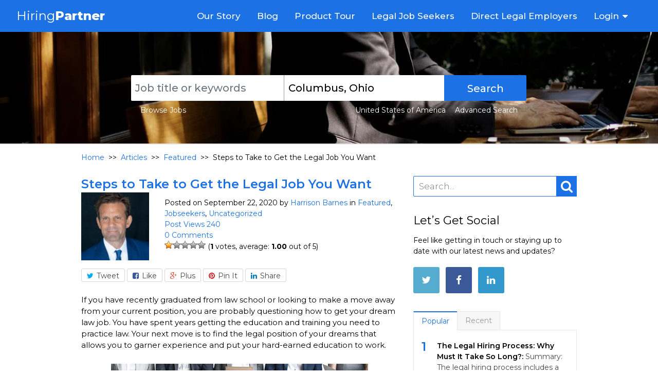

--- FILE ---
content_type: text/html; charset=UTF-8
request_url: https://www.hiringpartner.com/articles/uncategorized/steps-to-take-to-get-the-legal-job-you-want/
body_size: 67088
content:
<!DOCTYPE html>
<html lang="en-US">
<head>
	<meta charset="UTF-8">
			<meta name="viewport" content="width=device-width, initial-scale=1">
				<title>Steps to Take to Get the Legal Job You Want | Hiring Partner Articles</title>
		<link rel="pingback" href="https://www.hiringpartner.com/articles/xmlrpc.php">
	<!--[if lt IE 9]>
		<script src="https://www.hiringpartner.com/articles/wp-content/themes/wpex-spartan/js/html5.js" type="text/javascript"></script>
	<![endif]-->
	
		<meta itemprop="name" content="Steps to Take to Get the Legal Job You Want">
	<meta itemprop="dateCreated" content="2020-09-22T08:15:12+00:00">
	<meta itemprop="url" content="https://www.hiringpartner.com/articles/uncategorized/steps-to-take-to-get-the-legal-job-you-want/" />
		<meta itemprop="wordCount" content="1359" />
	<meta itemprop="copyrightholder" content="" />
		<link rel="publisher" href="https://plus.google.com/106236895026431719503"/>
	<link rel="stylesheet" type="text/css" href="https://www.hiringpartner.com/articles/wp-content/themes/wpex-spartan/css/bootstrap.min.css" />
	<link rel="stylesheet" type="text/css" href="https://www.hiringpartner.com/articles/wp-content/themes/wpex-spartan/css/font-awesome.min.css" />

	<!--start code for job serach form-->
	<!-- <link rel="stylesheet" type="text/css" href="https://www.hiringpartner.com/css/styles.css"> -->
	<script type="text/javascript">
		var HTTP_HP='https://www.hiringpartner.com/';
	</script>
	<script type="text/javascript"  language="JavaScript" src="https://www.hiringpartner.com/employers/vendors/jquery/dist/jquery.min.js">
	</script>
	<script type="text/javascript"  language="JavaScript" src="https://www.hiringpartner.com/script/jquery.autocomplete.js"></script>
	<!--end code for job serach form-->

	
<!-- All in One SEO Pack 3.2.10 by Michael Torbert of Semper Fi Web Designob_start_detected [-1,-1] -->
<meta name="description"  content="If you have recently graduated from law school or looking to make a move away from your current position, you are probably questioning how to get your dream law" />

<script type="application/ld+json" class="aioseop-schema">{"@context":"https://schema.org","@graph":[{"@type":"Organization","@id":"https://www.hiringpartner.com/articles/#organization","url":"https://www.hiringpartner.com/articles/","name":"Hiring Partner Articles","sameAs":[]},{"@type":"WebSite","@id":"https://www.hiringpartner.com/articles/#website","url":"https://www.hiringpartner.com/articles/","name":"Hiring Partner Articles","publisher":{"@id":"https://www.hiringpartner.com/articles/#organization"}},{"@type":"WebPage","@id":"https://www.hiringpartner.com/articles/uncategorized/steps-to-take-to-get-the-legal-job-you-want/#webpage","url":"https://www.hiringpartner.com/articles/uncategorized/steps-to-take-to-get-the-legal-job-you-want/","inLanguage":"en-US","name":"Steps to Take to Get the Legal Job You Want","isPartOf":{"@id":"https://www.hiringpartner.com/articles/#website"},"datePublished":"2020-09-22T08:15:12+00:00","dateModified":"2020-09-22T08:19:40+00:00"},{"@type":"Article","@id":"https://www.hiringpartner.com/articles/uncategorized/steps-to-take-to-get-the-legal-job-you-want/#article","isPartOf":{"@id":"https://www.hiringpartner.com/articles/uncategorized/steps-to-take-to-get-the-legal-job-you-want/#webpage"},"author":{"@id":"https://www.hiringpartner.com/articles/author/admin/#author"},"headline":"Steps to Take to Get the Legal Job You Want","datePublished":"2020-09-22T08:15:12+00:00","dateModified":"2020-09-22T08:19:40+00:00","commentCount":0,"mainEntityOfPage":{"@id":"https://www.hiringpartner.com/articles/uncategorized/steps-to-take-to-get-the-legal-job-you-want/#webpage"},"publisher":{"@id":"https://www.hiringpartner.com/articles/#organization"},"articleSection":"Featured, Jobseekers, Uncategorized"},{"@type":"Person","@id":"https://www.hiringpartner.com/articles/author/admin/#author","name":"Harrison Barnes","sameAs":[],"image":{"@type":"ImageObject","@id":"https://www.hiringpartner.com/articles/#personlogo","url":"https://www.hiringpartner.com/articles/wp-content/uploads/2019/05/harrison_barnes.jpg","width":96,"height":96,"caption":"Harrison Barnes"}}]}</script>
<link rel="canonical" href="https://www.hiringpartner.com/articles/uncategorized/steps-to-take-to-get-the-legal-job-you-want/" />
<!-- All in One SEO Pack -->
<link rel='dns-prefetch' href='//s.w.org' />
<link rel="alternate" type="application/rss+xml" title="Hiring Partner Articles &raquo; Feed" href="https://www.hiringpartner.com/articles/feed/" />
<link rel="alternate" type="application/rss+xml" title="Hiring Partner Articles &raquo; Comments Feed" href="https://www.hiringpartner.com/articles/comments/feed/" />
<link rel="alternate" type="application/rss+xml" title="Hiring Partner Articles &raquo; Steps to Take to Get the Legal Job You Want Comments Feed" href="https://www.hiringpartner.com/articles/uncategorized/steps-to-take-to-get-the-legal-job-you-want/feed/" />
		<script type="text/javascript">
			window._wpemojiSettings = {"baseUrl":"https:\/\/s.w.org\/images\/core\/emoji\/12.0.0-1\/72x72\/","ext":".png","svgUrl":"https:\/\/s.w.org\/images\/core\/emoji\/12.0.0-1\/svg\/","svgExt":".svg","source":{"concatemoji":"https:\/\/www.hiringpartner.com\/articles\/wp-includes\/js\/wp-emoji-release.min.js?ver=5.2.4"}};
			!function(a,b,c){function d(a,b){var c=String.fromCharCode;l.clearRect(0,0,k.width,k.height),l.fillText(c.apply(this,a),0,0);var d=k.toDataURL();l.clearRect(0,0,k.width,k.height),l.fillText(c.apply(this,b),0,0);var e=k.toDataURL();return d===e}function e(a){var b;if(!l||!l.fillText)return!1;switch(l.textBaseline="top",l.font="600 32px Arial",a){case"flag":return!(b=d([55356,56826,55356,56819],[55356,56826,8203,55356,56819]))&&(b=d([55356,57332,56128,56423,56128,56418,56128,56421,56128,56430,56128,56423,56128,56447],[55356,57332,8203,56128,56423,8203,56128,56418,8203,56128,56421,8203,56128,56430,8203,56128,56423,8203,56128,56447]),!b);case"emoji":return b=d([55357,56424,55356,57342,8205,55358,56605,8205,55357,56424,55356,57340],[55357,56424,55356,57342,8203,55358,56605,8203,55357,56424,55356,57340]),!b}return!1}function f(a){var c=b.createElement("script");c.src=a,c.defer=c.type="text/javascript",b.getElementsByTagName("head")[0].appendChild(c)}var g,h,i,j,k=b.createElement("canvas"),l=k.getContext&&k.getContext("2d");for(j=Array("flag","emoji"),c.supports={everything:!0,everythingExceptFlag:!0},i=0;i<j.length;i++)c.supports[j[i]]=e(j[i]),c.supports.everything=c.supports.everything&&c.supports[j[i]],"flag"!==j[i]&&(c.supports.everythingExceptFlag=c.supports.everythingExceptFlag&&c.supports[j[i]]);c.supports.everythingExceptFlag=c.supports.everythingExceptFlag&&!c.supports.flag,c.DOMReady=!1,c.readyCallback=function(){c.DOMReady=!0},c.supports.everything||(h=function(){c.readyCallback()},b.addEventListener?(b.addEventListener("DOMContentLoaded",h,!1),a.addEventListener("load",h,!1)):(a.attachEvent("onload",h),b.attachEvent("onreadystatechange",function(){"complete"===b.readyState&&c.readyCallback()})),g=c.source||{},g.concatemoji?f(g.concatemoji):g.wpemoji&&g.twemoji&&(f(g.twemoji),f(g.wpemoji)))}(window,document,window._wpemojiSettings);
		</script>
		<style type="text/css">
img.wp-smiley,
img.emoji {
	display: inline !important;
	border: none !important;
	box-shadow: none !important;
	height: 1em !important;
	width: 1em !important;
	margin: 0 .07em !important;
	vertical-align: -0.1em !important;
	background: none !important;
	padding: 0 !important;
}
</style>
	<link rel='stylesheet' id='wp-block-library-css'  href='https://www.hiringpartner.com/articles/wp-includes/css/dist/block-library/style.min.css?ver=5.2.4' type='text/css' media='all' />
<link rel='stylesheet' id='wp-postratings-css'  href='https://www.hiringpartner.com/articles/wp-content/plugins/wp-postratings/css/postratings-css.css?ver=1.86.2' type='text/css' media='all' />
<link rel='stylesheet' id='wpex-style-css'  href='https://www.hiringpartner.com/articles/wp-content/themes/wpex-spartan/style.css?ver=3.1' type='text/css' media='all' />
<link rel='stylesheet' id='wpex-responsive-css'  href='https://www.hiringpartner.com/articles/wp-content/themes/wpex-spartan/css/responsive.css?ver=1.0' type='text/css' media='all' />
<script type='text/javascript' src='https://www.hiringpartner.com/articles/wp-includes/js/jquery/jquery.js?ver=1.12.4-wp'></script>
<script type='text/javascript' src='https://www.hiringpartner.com/articles/wp-includes/js/jquery/jquery-migrate.min.js?ver=1.4.1'></script>
<link rel='https://api.w.org/' href='https://www.hiringpartner.com/articles/wp-json/' />
<link rel="EditURI" type="application/rsd+xml" title="RSD" href="https://www.hiringpartner.com/articles/xmlrpc.php?rsd" />
<link rel="wlwmanifest" type="application/wlwmanifest+xml" href="https://www.hiringpartner.com/articles/wp-includes/wlwmanifest.xml" /> 
<meta name="generator" content="WordPress 5.2.4" />
<link rel='shortlink' href='https://www.hiringpartner.com/articles/?p=501' />
<link rel="alternate" type="application/json+oembed" href="https://www.hiringpartner.com/articles/wp-json/oembed/1.0/embed?url=https%3A%2F%2Fwww.hiringpartner.com%2Farticles%2Funcategorized%2Fsteps-to-take-to-get-the-legal-job-you-want%2F" />
<link rel="alternate" type="text/xml+oembed" href="https://www.hiringpartner.com/articles/wp-json/oembed/1.0/embed?url=https%3A%2F%2Fwww.hiringpartner.com%2Farticles%2Funcategorized%2Fsteps-to-take-to-get-the-legal-job-you-want%2F&#038;format=xml" />
<!--[if IE 8]><link rel="stylesheet" type="text/css" href="https://www.hiringpartner.com/articles/wp-content/themes/wpex-spartan/css/ie8.css" media="screen"><![endif]-->	
		
	<script type="text/javascript" src="https://www.hiringpartner.com/articles/wp-content/themes/wpex-spartan/js/custom.js"></script>
	<script type="text/javascript" src="https://www.hiringpartner.com/articles/wp-content/themes/wpex-spartan/js/bootstrap.min.js"></script>
	<script type="text/javascript" src="https://www.hiringpartner.com/articles/wp-content/themes/wpex-spartan/js/popper.min.js"></script>

<!-- Global site tag (gtag.js) - Google Analytics -->
<script async src="https://www.googletagmanager.com/gtag/js?id=UA-130858612-1"></script>
<script>
  window.dataLayer = window.dataLayer || [];
  function gtag(){dataLayer.push(arguments);}
  gtag('js', new Date());

  gtag('config', 'UA-130858612-1');
</script>
<!-- Global site tag (gtag.js) - Google Ads: 747344977 -->
<script async src="https://www.googletagmanager.com/gtag/js?id=AW-747344977"></script>
<script>
  window.dataLayer = window.dataLayer || [];
  function gtag(){dataLayer.push(arguments);}
  gtag('js', new Date());
  
  gtag('config', 'AW-747344977');
</script>

</head>

<body class="post-template-default single single-post postid-501 single-format-standard wpex-theme right-sidebar fixed-nav">
	<div id="wrap" class="clr">

		<div id="top-wrap" class="clr">
			
			
<header class="site-header">
		<nav class="navbar navbar-expand-lg user-menu">
  			<div class="logo">
        		<a href="https://www.hiringpartner.com/">Hiring<span>Partner</span></a>
        	</div>
  			<button class="navbar-toggler" type="button" data-toggle="collapse" data-target="#navbarSupportedContent" aria-controls="navbarSupportedContent" aria-expanded="false" aria-label="Toggle navigation">
    			<span class="navbar-toggler-icon"></span>
  			</button>

			               <div class="collapse navbar-collapse" id="navbarSupportedContent">
          
          <ul class="header-links navbar-nav">
  					            <li class="nav-item"><a class="nav-link" href="https://www.hiringpartner.com/our_story.php">Our Story</a></li>
            <li class="nav-item"><a class="nav-link" href="https://www.hiringpartner.com/articles/">Blog</a></li>
            <li class="nav-item"><a class="nav-link" href="https://www.hiringpartner.com/product_tour.php">Product Tour</a></li>
            
            
                              <li class="nav-item"><a class="nav-link" href="https://www.hiringpartner.com/legal-jobs/">Legal Job Seekers</a>
                </li>
                <li class="nav-item"><a class="nav-link" href="https://www.hiringpartner.com/">Direct Legal Employers</a>
                </li>
                                <li class="nav-item dropdown">
                  <a class="nav-link dropdown-toggle" href="#" role="button" data-toggle="dropdown" aria-haspopup="true" aria-expanded="false">Login</a>
                  <ul class="dropdown-menu">
                    <li class="nav-item"><a class="nav-link" href="https://www.hiringpartner.com/login.php#employer">Employer</a></li>
                    <li class="nav-item"><a class="nav-link" href="https://www.hiringpartner.com/login.php#seeker">Job Seeker</a></li>
                </ul>
                </li>
              
				  </ul>
  			</div>
        </nav>
</header>
<a href="javascript:void(0)" id="scrollToTop" class="scrollToTop" title="Scroll To Top"></a>		</div><!-- #top-wrap -->
		<script language="javascript"  type="text/javascript">
var currentSearchCountry	= 'United States of America';
var	position	=	0;

function setDropdownValue(val)
{
	//alert('setDropdownValue' + val);
	document.getElementById('seekerSearchcountry').value= val;
	hpsearch_change_country(val);
}

function hpsearch_change_country(val)
{
	var dropdownValue=document.getElementById('seekerSearchcountry').value;
	var dropdownValue=val;
	
	//document.getElementById('clshpjobsearch_seekerSearchcountry').value= dropdownValue;
	//alert('hpsearch_change_country' + dropdownValue);
	
	var name="hp_seeker_srch_country";
	var expires=30 * 24 * 60 * 60;
	Set_Cookie_Val(name,dropdownValue,expires,'/','','');
		
	Country=dropdownValue;
	if(typeof jQuery.Autocompleter=='function')
	{
		jQuery("input#l").setOptions({url:HTTP_HP+"hpjsgetcitybycountryid.php?type=1&country="+Country});
	}
	jQuery("input#l").val('');
	$("#c_granted_intl1").toggle("slow");
	jQuery('#selectedCountry').html('<a href="javascript:;" style="color:#FFF;background:none;text-decoration:none;" title="'+dropdownValue+'">'+dropdownValue.substring(0,14)+'</a>');
	
	//hp_seeker_srch_country
}

function checkFields()
{
	//var frm = document.getElementById("frmtopsearchbox");
	document.frmtopsearchbox.clshpjobsearch_hdnaction.value="https://www.hiringpartner.com/legal-jobs/searchresults.php";
	document.frmtopsearchbox.clshpjobsearch_hdnsubmit.value="1";
	document.frmtopsearchbox.action="https://www.hiringpartner.com/legal-jobs/searchresults.php";
	document.frmtopsearchbox.submit();
	return true;
}

function Set_Cookie_Val(name,value,expires,path,domain,secure)
{

	var today = new Date();
	today.setTime( today.getTime() );
	if ( expires )
	{
		expires = expires * 1000 * 60 * 60 * 24;
	}
	var expires_date = new Date( today.getTime() + (expires) );

	document.cookie = name + "=" +escape( value ) +
	( ( expires ) ? ";expires=" + expires_date.toGMTString() : "" ) +
	( ( path ) ? ";path=" + path : "" ) +
	( ( domain ) ? ";domain=" + domain : "" ) +
	( ( secure ) ? ";secure" : "" );

}
	
</script>

<script type="text/javascript"  language="JavaScript" src="https://www.hiringpartner.com/script/jquery.tokeninput_min_19700101000000.js" defer></script>
<section class="page-header">
	<div class="search-box clearfix">
		<!--<form id='frmtopsearchbox' name='frmtopsearchbox' action=""  method="POST" onsubmit="return checkFields();">-->
		
			<form action="https://www.hiringpartner.com/legal-jobs/searchresults.php" method="get" name="searchjobform" id="searchjobform">
			
		
    	
	        <div class="form-group" >
	        	<div id='seachinputs_what' class="search-input">
	            	<input tabindex="1" name="q" value="" id="q" type="text" class="form-control job-title" placeholder="Job title or keywords">
	            	<div id='sugg_box_what'></div>
	            </div>
	        	<div id='seachinputs_where' class="search-input">
	            	<input tabindex="2" name="l" value="Columbus, Ohio"  id="l" type="text" class="form-control location" placeholder="City and state or zip">
	            	<div id='sugg_box_where'></div>
	            </div>
	            <input type="hidden" name="usub" value="1">
	            <button tabindex="3" type="submit" class="btn btn-primary" >Search</button>
	        </div>
	        <div class="adv_panel">
	        	<a class="browse_jobs" href="https://www.hiringpartner.com/legal-jobs/browse-jobs/jobs.html">Browse Jobs</a>
	        	<a class="adv_search" href="https://www.hiringpartner.com/legal-jobs/advancedsearch.php">Advanced Search</a>
				<div id="selectedCountry" style="float: none;" >
					<a href="javascript:;" title="Click here to change the country">United States of America</a>
				</div>
				<div id="locationDiv"></div>
        	</div>
        </form>
    
    	
    <!--<ul style="margin:0px;padding:0px;float:left;">
    	<li class="token-input-token-facebook" id="">
		  <p></p>
		  <span class="token-input-delete-token-facebook">X</span>
		</li>
    </ul>-->
    </div>
</section>
<script type="text/javascript">
	$(document).ready(function() 
	{
		//alert('Came for loc'+currentSearchCountry);
		$("input#q").autocomplete(
		{
			minLength: 3,
			selectFirst: false,
			matchCase: false,
			matchSubset: true,
			matchContains: true,
			cacheLength: 0,
			max: 100,
			source: function( request, response ) 
				{
				$.ajax({
					url : "https://www.hiringpartner.com/utl_search_job_title.php",
					dataType: "json",
					data: {term: request.term},
					success: function( data ) 
						{response( data );}
					});
				},
				focus: function( event, ui){
					$( "#q" ).val( ui.item.name );
					return false;},
				select: function( event, ui){
					$( "#q" ).val(ui.item.name);
					return false;},
				open: function(){
					//$('.ui-autocomplete').css('position', 'absolute');
				}
			})
			.autocomplete( "instance" )._renderItem = function( ul, item ) 
			{
				$( ul ).appendTo($('#sugg_box_what'));
				return $( "<li>" )
				.append( "<a>" + item.name + "</a>" )
				.appendTo( ul );
			};
		
			$('#locationDiv').load(HTTP_HP+'hp_country_list.php?country=United+States+of+America',function()
			{
				$("input#l").autocomplete({
					minLength: 3,
					width: 260,
					selectFirst: false,
					matchCase: false,
					matchSubset: true,
					matchContains: true,
					cacheLength: 0,
					max: 100,
					source: function( request, response ) 
					{
						var srcurl = HTTP_HP+"hpgetcitybycountryid.php?type=1&country="+document.getElementById('seekerSearchcountry').value;
						//alert(srcurl);
						$.ajax({
							url : srcurl,
							dataType: "json",
							data: {term: request.term},
							success: function(data) {response( data );}
						});
					},
					focus: function( event, ui) {
						$( "#l" ).val( ui.item.value );
						return false;},
					open: function(){
						//$('.ui-autocomplete').css('width', '318px');
					}
				})
				.autocomplete( "instance" )._renderItem = function( ul, item ) 
				{
					$( ul ).appendTo($('#sugg_box_where'));
					return $( "<li>" )
					.append( "<a>" + item.value + "</a>" )
					.appendTo( ul );
				};
			});
			
			    $('.token-input-delete-token-facebook').click(function() {
			        $(this).parent().fadeTo(200, 0, function() {
			            var removecompany = "";
			            var removejatype = "";
			            var removefttype = "";
			            var removepatype = "";
			            var removelatype = "";
			            var removeadvregion = "";
			            var removeadvminexp = "";
			            var removeadvmaxexp = "";
			            var removeadvposted = "";
			            var content_keywords = $('#seekerKeywords').val();
			            if ($(this).attr('id').indexOf('company:(') > -1) {
			                removecompany = $(this).attr('id');
			                $('#seekerAdvsearch_removecompany').val(removecompany);
			            } else if ($(this).attr('id').indexOf('region_') > -1) {
			                removeregion = $(this).attr('id');
			                removeadvregion = $('#seekerAdvsearch_removeregionids').val() + ',' + removeregion.replace("region_", '');
			                $('#seekerAdvsearch_removeregionids').val(removeadvregion);
			            } else if ($(this).attr('id').indexOf('min_exp_') > -1) {
			                removeminexp = $(this).attr('id');
			                $('#seekerAdvsearch_removeminexp').val(removeminexp.replace("min_exp_", ''));
			            } else if ($(this).attr('id').indexOf('max_exp_') > -1) {
			                removemaxexp = $(this).attr('id');
			                $('#seekerAdvsearch_removemaxexp').val(removemaxexp.replace("max_exp_", ''));
			            } else if ($(this).attr('id').indexOf('posted_') > -1) {
			                removeposted = $(this).attr('id');
			                $('#seekerAdvsearch_removeposted').val(removeposted.replace("posted_", ''));
			            
			            } else if ($(this).attr('id').indexOf('rm_jt_') > -1) {
			                removejatype = $('#seekerAdvsearch_removejt').val() + ',' + $(this).attr('id');
			                $('#seekerAdvsearch_removejt').val(removejatype.replace("rm_jt_", ''));
			            
			            } else if ($(this).attr('id').indexOf('rm_ft_') > -1) {
			                removefttype = $('#seekerAdvsearch_removeft').val() + ',' + $(this).attr('id');
			                $('#seekerAdvsearch_removeft').val(removefttype.replace("rm_ft_", ''));
			            
			            } else if ($(this).attr('id').indexOf('rm_pa_') > -1) {
			                removepatype = $('#seekerAdvsearch_removepa').val() + ',' + $(this).attr('id');
			                $('#seekerAdvsearch_removepa').val(removepatype.replace("rm_pa_", ''));
			            } else if ($(this).attr('id').indexOf('rm_la_') > -1) {
			                removelatype = $('#seekerAdvsearch_removela').val() + ',' + $(this).attr('id');
			                $('#seekerAdvsearch_removela').val(removelatype.replace("rm_la_", ''));            
			            } else {
			                removejatype = $('#seekerAdvsearch_removejatype').val() + ',' + $(this).attr('id');
			                $('#seekerAdvsearch_removejatype').val(removejatype);
			            }
			            $(this).remove();
			        });
			    });
	});

	$("#selectedCountry").click(function () 
	{
		jQuery("#c_granted_intl1").toggle("slow");
	});
</script>		<div class="clr container">
		<div class="breadcrumbs">
    			<!-- Breadcrumb NavXT 6.3.0 -->
<a title="Go to HiringPartner.com" href="https://www.hiringpartner.com/">Home</a>&nbsp;&nbsp;&gt;&gt;&nbsp;&nbsp;<a title="Go to Hiring Partner Articles" href="https://www.hiringpartner.com/articles" class="home">Articles</a>&nbsp;&nbsp;&gt;&gt;&nbsp;&nbsp;<span property="itemListElement" typeof="ListItem"><a property="item" typeof="WebPage" title="Go to the Featured category" href="https://www.hiringpartner.com/articles/featured/" class="taxonomy category"><span property="name">Featured</span></a><meta property="position" content="2"></span>&nbsp;&nbsp;&gt;&gt;&nbsp;&nbsp;<span property="itemListElement" typeof="ListItem"><span property="name">Steps to Take to Get the Legal Job You Want</span><meta property="position" content="3"></span>		</div>
		</div>
		<div class="site-main-wrap clr">
			<div id="main" class="site-main clr container">



	<div id="primary" class="content-area clr">
		<div id="content" class="site-content left-content clr" role="main">
			<article class="single-post-article clr">
								<div class="single-post-media clr">
									</div><!-- .single-post-media -->

				<header class="post-header clr">
					<h1 class="post-header-title">Steps to Take to Get the Legal Job You Want</h1>
					<div class="row">
						<div class="col-md-3" >
						<img src="https://www.hiringpartner.com/articles/wp-content/uploads/2019/05/harrison_barnes-150x150.jpg" alt="Harrison Barnes" class="avatar avatar-thumbnail wp-user-avatar wp-user-avatar-thumbnail alignnone photo" />						</div>
						<span class="col-md-9 bytitle" >
									
			<div class="post-meta clr">
									<span class="post-meta-date">
						Posted on September 22, 2020					</span>
										<span class="post-meta-author">
						by <a href="https://www.hiringpartner.com/articles/author/admin/" title="Posts by Harrison Barnes" rel="author">Harrison Barnes</a>					</span>
										<span class="post-meta-category">
						in <a href="https://www.hiringpartner.com/articles/featured/">Featured</a>, <a href="https://www.hiringpartner.com/articles/jobseekers/">Jobseekers</a>, <a href="https://www.hiringpartner.com/articles/uncategorized/">Uncategorized</a>					</span>
																	</div><!-- .post-meta -->

									<!--start baw-post-views-count plugins shortcode -->	
							<span class="post_view_count" style="font-weight:bold;color:#1c72e4;margin: 0px;" ><p class="bawpvc-ajax-counter" data-id="501"> Post Views  239</p></span>
							<!--end baw-post-views-count plugins shortcode -->	

													    <span class="post-meta-comments">
						      <a href="https://www.hiringpartner.com/articles/uncategorized/steps-to-take-to-get-the-legal-job-you-want/#respond"><span class="dsq-postid" data-dsqidentifier="501 https://www.hiringpartner.com/articles/?p=501">0 Comments</span></a>						    </span><br>
						  	

						<div style="float:left;">
						<div id="post-ratings-501" class="post-ratings" data-nonce="f8b1019216"><img id="rating_501_1" src="https://www.hiringpartner.com/articles/wp-content/plugins/wp-postratings/images/stars_crystal/rating_on.gif" alt="1 Star" title="1 Star" onmouseover="current_rating(501, 1, '1 Star');" onmouseout="ratings_off(1, 0, 0);" onclick="rate_post();" onkeypress="rate_post();" style="cursor: pointer; border: 0px;" /><img id="rating_501_2" src="https://www.hiringpartner.com/articles/wp-content/plugins/wp-postratings/images/stars_crystal/rating_off.gif" alt="2 Stars" title="2 Stars" onmouseover="current_rating(501, 2, '2 Stars');" onmouseout="ratings_off(1, 0, 0);" onclick="rate_post();" onkeypress="rate_post();" style="cursor: pointer; border: 0px;" /><img id="rating_501_3" src="https://www.hiringpartner.com/articles/wp-content/plugins/wp-postratings/images/stars_crystal/rating_off.gif" alt="3 Stars" title="3 Stars" onmouseover="current_rating(501, 3, '3 Stars');" onmouseout="ratings_off(1, 0, 0);" onclick="rate_post();" onkeypress="rate_post();" style="cursor: pointer; border: 0px;" /><img id="rating_501_4" src="https://www.hiringpartner.com/articles/wp-content/plugins/wp-postratings/images/stars_crystal/rating_off.gif" alt="4 Stars" title="4 Stars" onmouseover="current_rating(501, 4, '4 Stars');" onmouseout="ratings_off(1, 0, 0);" onclick="rate_post();" onkeypress="rate_post();" style="cursor: pointer; border: 0px;" /><img id="rating_501_5" src="https://www.hiringpartner.com/articles/wp-content/plugins/wp-postratings/images/stars_crystal/rating_off.gif" alt="5 Stars" title="5 Stars" onmouseover="current_rating(501, 5, '5 Stars');" onmouseout="ratings_off(1, 0, 0);" onclick="rate_post();" onkeypress="rate_post();" style="cursor: pointer; border: 0px;" /> (<strong>1</strong> votes, average: <strong>1.00</strong> out of 5)<br /><span class="post-ratings-text" id="ratings_501_text"></span></div><div id="post-ratings-501-loading" class="post-ratings-loading">
			<img src="https://www.hiringpartner.com/articles/wp-content/plugins/wp-postratings/images/loading.gif" width="16" height="16" class="post-ratings-image" />Loading...</div>						</div>
						</span>
					</div>	
					
		<div class="social-share clr">
									<a href="http://twitter.com/share?text=Steps+to+Take+to+Get+the+Legal+Job+You+Want&amp;url=https%3A%2F%2Fwww.hiringpartner.com%2Farticles%2Funcategorized%2Fsteps-to-take-to-get-the-legal-job-you-want%2F" target="_blank" title="Share on Twitter" rel="nofollow" class="twitter-share" onclick="javascript:window.open(this.href,
				'', 'menubar=no,toolbar=no,resizable=yes,scrollbars=yes,height=600,width=600');return false;"><span class="fa fa-twitter"></span>Tweet</a>
											<a href="http://www.facebook.com/share.php?u=https%3A%2F%2Fwww.hiringpartner.com%2Farticles%2Funcategorized%2Fsteps-to-take-to-get-the-legal-job-you-want%2F" target="_blank" title="Share on Facebook" rel="nofollow" class="facebook-share" onclick="javascript:window.open(this.href,
				'', 'menubar=no,toolbar=no,resizable=yes,scrollbars=yes,height=600,width=600');return false;"><span class="fa fa-facebook-square"></span>Like</a>
												<a title="Share on Google+" rel="external" href="https://plus.google.com/share?url=https%3A%2F%2Fwww.hiringpartner.com%2Farticles%2Funcategorized%2Fsteps-to-take-to-get-the-legal-job-you-want%2F" class="googleplus-share" onclick="javascript:window.open(this.href,
				'', 'menubar=no,toolbar=no,resizable=yes,scrollbars=yes,height=600,width=600');return false;"><span class="fa fa-google-plus"></span>Plus</a>
											<a href="http://pinterest.com/pin/create/button/?url=https%3A%2F%2Fwww.hiringpartner.com%2Farticles%2Funcategorized%2Fsteps-to-take-to-get-the-legal-job-you-want%2F&amp;media=&amp;description=If+you+have+recently+graduated+from+law+school+or+looking+to+make+a+move+away+from+your+current+position%2C+you+are+probably+questioning+how+to+get+your+dream+law+job.+You+have+spent+years+getting+the+education+and+training+you%26hellip%3B" target="_blank" title="Share on Pinterest" rel="nofollow" class="pinterest-share" onclick="javascript:window.open(this.href,
				'', 'menubar=no,toolbar=no,resizable=yes,scrollbars=yes,height=600,width=600');return false;"><span class="fa fa-pinterest"></span>Pin It</a>
											<a title="Share on LinkedIn" href="http://www.linkedin.com/shareArticle?mini=true&amp;url=https%3A%2F%2Fwww.hiringpartner.com%2Farticles%2Funcategorized%2Fsteps-to-take-to-get-the-legal-job-you-want%2F&amp;title=Steps+to+Take+to+Get+the+Legal+Job+You+Want&amp;summary=If+you+have+recently+graduated+from+law+school+or+looking+to+make+a+move+away+from+your+current+position%2C+you+are+probably+questioning+how+to+get+your+dream+law+job.+You+have+spent+years+getting+the+education+and+training+you%26hellip%3B&amp;source=https%3A%2F%2Fwww.hiringpartner.com%2Farticles" target="_blank" rel="nofollow" class="linkedin-share" onclick="javascript:window.open(this.href,
				'', 'menubar=no,toolbar=no,resizable=yes,scrollbars=yes,height=600,width=600');return false;"><span class="fa fa-linkedin"></span>Share</a>
						</div>

					</header><!-- .page-header -->
				<div class="entry clr">
					<p>If you have recently graduated from law school or looking to make a move away from your current position, you are probably questioning how to get your dream law job. You have spent years getting the education and training you need to practice law. Your next move is to find the legal position of your dreams that allows you to garner experience and put your hard-earned education to work.</p>
<p><img class="aligncenter size-full wp-image-503" src="https://www.hiringpartner.com/articles/wp-content/uploads/2020/09/Steps-to-Take-to-Get-the-Legal-Job-You-Want.jpg" alt="" width="500" height="270" srcset="https://www.hiringpartner.com/articles/wp-content/uploads/2020/09/Steps-to-Take-to-Get-the-Legal-Job-You-Want.jpg 500w, https://www.hiringpartner.com/articles/wp-content/uploads/2020/09/Steps-to-Take-to-Get-the-Legal-Job-You-Want-300x162.jpg 300w" sizes="(max-width: 500px) 100vw, 500px" /></p>
<p>The first step in finding the perfect legal position is identifying what your dream job would entail. Whether you are fresh from law school or planning a lateral move from your current position, you need to take the time to identify the key factors that will dictate your search for an attorney position. What specialty do you want to practice? Do you want to work for a large or small law firm? What type of firm culture appeals to you? Knowing the answers to these questions will enable you to focus your search for a legal employer on the things that matter most to you.</p>
<p>Most law school graduates will spend some time in a law firm after graduation. Knowing what qualifications law firms are seeking in candidates will help you craft the parameters of your job search. In the past,&nbsp; large and prestigious law firms almost exclusively focused on where you received your legal education and your class ranking.</p>
<p>Though some firms will still place premium consideration on where you went to law school and how well you did, they are beginning to consider other essential factors. Finding a legal job is a combination of education, skills, experience, and timing.</p>
<p><strong>What do law firms look for when hiring?</strong></p>
<ul class="list-square">
<li>Skills—Firms expect to train new associates, but they want to see evidence that you have the necessary set of basic skills. These skills include leadership, maturity, and strong oral and written communication skills.</li>
<li>Most firms want associates who have passed the bar exam before they will consider them for a position. The exceptions might be firms that are willing to take on promising candidates while they wait to take the bar exam.</li>
<li>Life experience—Firms give weight to experience in new candidates. Be prepared to emphasize your prior experiences that are relevant to the practice of law. Many firms like to see a history of community involvement, so highlight any volunteer work you have done.&nbsp; Clerkships, internships, and prior work experience all play a role in choosing candidates.</li>
<li>Work experience—While many firms do hire associates straight from college, they know there will be a delay before these candidates can hit the ground running. Firms now actively pursue lateral candidates. When searching for an attorney position, focus on firms that place value on the prior practice of law.</li>
<li>Cultural fit—Law firms each have a distinct culture, and they evaluate potential applicants based on how well they think they will fit into the existing culture. If your prior experience was with a large firm with several hundred attorneys, be prepared to explain why you will be a good fit for a small firm of ten attorneys.</li>
</ul>
<p><strong>How to get a job in a law firm</strong></p>
<ul class="list-square">
<li>Find an experienced and talented recruiter who is willing to work with you. Recruiters will have access to more information about what firms are hiring and what the expectations and requirements for working for the firm. This kind of knowledge is valuable and can save you time in pursing positions in law firms that are not a good match.</li>
<li>Manage your expectations. If you did not do well in law school, have been let go from a firm, or have a history of any disciplinary actions, there will be some doors that are closed to you right now. Accept this and focus on finding the best realistic opportunity.</li>
<li>Take advantage of every opportunity to specialize, including continuing education classes. Firms like candidates that specialize in a specific area of law, so find your niche and build your experience in that area. Even if you are a newly minted attorney, you can find opportunities to continue your education or develop expertise in your specialty.</li>
</ul>
<ul class="list-square">
<li>Craft a thoughtful cover letter. Learn about the law firms where you want to pursue a job as an attorney. Understand their hiring process, the firm&#8217;s culture, and history so that you can carefully revise a CV or resume, along with a personalized cover letter explaining what you can offer the firm. Go more in-depth than what you can learn from the firm&#8217;s website, and make it clear in your initial contact that you have researched the firm.</li>
<li>Prepare for every interview as though it is the most important career move you will ever make. You should present yourself in a timely and professional manner. Expect the unexpected, so plan for potential delays due to traffic and other uncontrollable problems.</li>
</ul>
<ol class="list-square-number">
<li>Present a confident, but not arrogant demeanor.</li>
<li>Be prepared to explain any less than stellar information on your resume or in your background. Re-cast potential negatives into a positive light. If you finished up law school by taking night classes while you worked to support your family, frame that as drive and ambition to practice law.</li>
<li>Be respectful and courteous to everyone you meet at the firm. You would be surprised how many firms will ask the receptionist for their input about you.</li>
<li>Ask intelligent questions about areas of practice, the culture of the firm, and details about the position for which you are interviewing.</li>
</ol>
<ul class="list-square">
<li>Follow-up with a thank you letter or email after the interview. Follow-up is acceptable and shows that you are genuinely interested in the position.</li>
<li>Do not get discouraged. Even if you do not receive an offer, you gain valuable experience with each interview Debrief yourself after each interview to determine what parts could have gone better and be prepared to change that in the next interview.</li>
</ul>
<p><strong>Recruiters</strong></p>
<p>Whether you are focused on getting a job after law school with little or no experience, or you are an experienced attorney looking to make a move, you have probably considered using a recruiter. Is using a recruiter better than applying directly? In most circumstances, &nbsp;a recruiter is your best bet for finding your dream law job.</p>
<p>Recruiters have a vast network of contacts and their finger on the pulse of the legal job market. If you have no experience, a recruiter will be a valuable asset in helping you land interviews with firms that are accepting candidates with no experience. Getting an attorney position fresh from law school, especially if you did not graduate at the top of your class from a prestigious school can seem daunting.</p>
<p>An experienced recruiter will be able to help you accentuate the positives about your skills and capabilities while matching you with legal positions that do not require prior experience.</p>
<p>Recruiters are also beneficial to those who have previous experience. Whatever your experience, especially if it is in a niche area of law, a recruiter can match you with the best firms or other opportunities. Without a recruiter, you will be working from job boards or word of mouth. While those can be useful tools, they often do not give enough information about the position for you to make an informed decision about pursuing the job.</p>
<p><strong>Networking</strong></p>
<p>Your search for a job as an attorney will put you in contact with numerous people in the legal field. Do not miss this opportunity to continue building your network of contacts in the field of law. The network you build is valuable now and will continue to be so in the years to come. Get involved in organizations that will put you in contact with those in the legal profession.</p>
<p>Utilize social media sites like LinkedIn to their fullest potential. Make an effort to stay abreast of what your contacts are doing and take the time to build relationships. When a colleague is promoted, send them a congratulatory email. When a case makes the news or the law review, let them know you have been following. Investing in relationships early in your career will be an asset throughout your career in law.</p>
				</div><!-- .entry -->
			</article>
			
		<div class="social-share clr">
									<a href="http://twitter.com/share?text=Steps+to+Take+to+Get+the+Legal+Job+You+Want&amp;url=https%3A%2F%2Fwww.hiringpartner.com%2Farticles%2Funcategorized%2Fsteps-to-take-to-get-the-legal-job-you-want%2F" target="_blank" title="Share on Twitter" rel="nofollow" class="twitter-share" onclick="javascript:window.open(this.href,
				'', 'menubar=no,toolbar=no,resizable=yes,scrollbars=yes,height=600,width=600');return false;"><span class="fa fa-twitter"></span>Tweet</a>
											<a href="http://www.facebook.com/share.php?u=https%3A%2F%2Fwww.hiringpartner.com%2Farticles%2Funcategorized%2Fsteps-to-take-to-get-the-legal-job-you-want%2F" target="_blank" title="Share on Facebook" rel="nofollow" class="facebook-share" onclick="javascript:window.open(this.href,
				'', 'menubar=no,toolbar=no,resizable=yes,scrollbars=yes,height=600,width=600');return false;"><span class="fa fa-facebook-square"></span>Like</a>
												<a title="Share on Google+" rel="external" href="https://plus.google.com/share?url=https%3A%2F%2Fwww.hiringpartner.com%2Farticles%2Funcategorized%2Fsteps-to-take-to-get-the-legal-job-you-want%2F" class="googleplus-share" onclick="javascript:window.open(this.href,
				'', 'menubar=no,toolbar=no,resizable=yes,scrollbars=yes,height=600,width=600');return false;"><span class="fa fa-google-plus"></span>Plus</a>
											<a href="http://pinterest.com/pin/create/button/?url=https%3A%2F%2Fwww.hiringpartner.com%2Farticles%2Funcategorized%2Fsteps-to-take-to-get-the-legal-job-you-want%2F&amp;media=&amp;description=If+you+have+recently+graduated+from+law+school+or+looking+to+make+a+move+away+from+your+current+position%2C+you+are+probably+questioning+how+to+get+your+dream+law+job.+You+have+spent+years+getting+the+education+and+training+you%26hellip%3B" target="_blank" title="Share on Pinterest" rel="nofollow" class="pinterest-share" onclick="javascript:window.open(this.href,
				'', 'menubar=no,toolbar=no,resizable=yes,scrollbars=yes,height=600,width=600');return false;"><span class="fa fa-pinterest"></span>Pin It</a>
											<a title="Share on LinkedIn" href="http://www.linkedin.com/shareArticle?mini=true&amp;url=https%3A%2F%2Fwww.hiringpartner.com%2Farticles%2Funcategorized%2Fsteps-to-take-to-get-the-legal-job-you-want%2F&amp;title=Steps+to+Take+to+Get+the+Legal+Job+You+Want&amp;summary=If+you+have+recently+graduated+from+law+school+or+looking+to+make+a+move+away+from+your+current+position%2C+you+are+probably+questioning+how+to+get+your+dream+law+job.+You+have+spent+years+getting+the+education+and+training+you%26hellip%3B&amp;source=https%3A%2F%2Fwww.hiringpartner.com%2Farticles" target="_blank" rel="nofollow" class="linkedin-share" onclick="javascript:window.open(this.href,
				'', 'menubar=no,toolbar=no,resizable=yes,scrollbars=yes,height=600,width=600');return false;"><span class="fa fa-linkedin"></span>Share</a>
						</div>

				<div class="related-article-list">
				<h2 class="sub-cat-title">Related Articles
					<!-- <a href="#">View All</a> -->
				</h2>
				<ul>
									<li>
						<a href="https://www.hiringpartner.com/articles/jobseekers/empower-yourself-using-pay-range-information-to-negotiate-job-offers/" title="Empower Yourself: Using Pay Range Information to Negotiate Job Offers">Empower Yourself: Using Pay Range Information to Negotiate Job Offers					</a>
					</li>
									<li>
						<a href="https://www.hiringpartner.com/articles/jobseekers/biglaw-associates-experience-unprecedented-benefits-fewer-hours-higher-pay/" title="BigLaw Associates Experience Unprecedented Benefits: Fewer Hours, Higher Pay">BigLaw Associates Experience Unprecedented Benefits: Fewer Hours, Higher Pay					</a>
					</li>
									<li>
						<a href="https://www.hiringpartner.com/articles/jobseekers/evolution-of-legal-fees-and-billing-practices/" title="Evolution of Legal Fees and Billing Practices">Evolution of Legal Fees and Billing Practices					</a>
					</li>
									<li>
						<a href="https://www.hiringpartner.com/articles/employers/managing-your-legal-business/tech-industry-adapts-workforces-to-embrace-generative-ai-and-strategic-growth/" title="Tech Industry Adapts Workforces to Embrace Generative AI and Strategic Growth">Tech Industry Adapts Workforces to Embrace Generative AI and Strategic Growth					</a>
					</li>
									<li>
						<a href="https://www.hiringpartner.com/articles/employers/rethinking-managerial-evaluation-in-the-age-of-remote-and-hybrid-work/" title="Rethinking Managerial Evaluation in the Age of Remote and Hybrid Work">Rethinking Managerial Evaluation in the Age of Remote and Hybrid Work					</a>
					</li>
									<li>
						<a href="https://www.hiringpartner.com/articles/employers/shifts-in-partner-compensation-strategies-within-elite-law-firms/" title="Shifts in Partner Compensation Strategies within Elite Law Firms">Shifts in Partner Compensation Strategies within Elite Law Firms					</a>
					</li>
									<li>
						<a href="https://www.hiringpartner.com/articles/jobseekers/overcoming-challenges-in-the-legal-job-market-as-a-new-graduate/" title="Overcoming Challenges in the Legal Job Market as a New Graduate">Overcoming Challenges in the Legal Job Market as a New Graduate					</a>
					</li>
									<li>
						<a href="https://www.hiringpartner.com/articles/featured/compliance-made-easy-using-an-ats-to-meet-legal-industry-regulations/" title="Compliance Made Easy: Using an ATS to Meet Legal Industry Regulations">Compliance Made Easy: Using an ATS to Meet Legal Industry Regulations					</a>
					</li>
								</ul>
			</div>
		
<div id="disqus_thread"></div>
		</div><!-- #content -->
					<aside id="secondary" class="sidebar-container" role="complementary">
		<div class="sidebar-inner">
			<div class="widget-area">
				<div class="sidebar-widget widget_search clr">
<form method="get" id="searchform" class="site-searchform" action="https://www.hiringpartner.com/articles/" role="search">
	<input type="search" class="field" name="s" value="" id="s" placeholder="Search..." />
	<button type="submit"><span class="fa fa-search"></span></button>
</form></div>		<div class="sidebar-widget widget_wpex_social_widget clr">			<span class="widget-title">Let’s Get Social</span>											<div class="social-widget-description clr">
							Feel like getting in touch or staying up to date with our latest news and updates?						</div><!-- .social-widget-description -->
										<ul class="clr color flat">
						<li class="twitter">
										<a href="https://twitter.com/HiringPartner1" title="Twitter" target="_blank" rel="nofollow">
											<span class="fa fa-twitter"></span></a>
									</li><li class="facebook">
										<a href="https://www.facebook.com/legalhiringATS" title="Facebook" target="_blank" rel="nofollow">
											<span class="fa fa-facebook"></span></a>
									</li><li class="linkedin">
										<a href="https://www.linkedin.com/company/hiring-partner/" title="LinkedIn" target="_blank" rel="nofollow">
											<span class="fa fa-linkedin"></span></a>
									</li>					</ul>
		</div>		<div class="sidebar-widget widget_wpex_tabs_widget clr">							<div class="wpex-tabs-widget clr">
								<div class="wpex-tabs-widget-inner clr">
									<div class="wpex-tabs-widget-tabs clr">
										<ul>
																							<li><a href="#" data-tab="#wpex-widget-popular-tab" class="active">Popular</a></li>
																							<li><a href="#" data-tab="#wpex-widget-recent-tab" >Recent</a></li>
																					</ul>
									</div><!-- .wpex-tabs-widget-tabs -->
																				<div id="wpex-widget-popular-tab" class="wpex-tabs-widget-tab active-tab clr">
												<ul class="clr">
																											<li class="clr">
															<a href="https://www.hiringpartner.com/articles/jobseekers/the-legal-hiring-process-why-must-it-take-so-long/" title="The Legal Hiring Process: Why Must It Take So Long?" class="clr">
																<span class="counter">1</span>
																<span class="title strong">The Legal Hiring Process: Why Must It Take So Long?:</span> Summary: The legal hiring process includes a number of steps&hellip;															</a>
														</li>
																											<li class="clr">
															<a href="https://www.hiringpartner.com/articles/jobseekers/the-lawyers-no-sweat-guide-to-answering-what-are-your-salary-expectations/" title="The Lawyer’s No Sweat Guide to Answering “What Are Your Salary Expectations?”" class="clr">
																<span class="counter">2</span>
																<span class="title strong">The Lawyer’s No Sweat Guide to Answering “What Are Your Salary Expectations?”:</span> Summary: Salary may be one of the most important aspects&hellip;															</a>
														</li>
																											<li class="clr">
															<a href="https://www.hiringpartner.com/articles/jobseekers/top-32-reasons-attorneys-lose-their-jobs-inside-of-law-firms/" title="Top 32 Reasons Attorneys Lose Their Jobs Inside of Law Firms" class="clr">
																<span class="counter">3</span>
																<span class="title strong">Top 32 Reasons Attorneys Lose Their Jobs Inside of Law Firms:</span> There are numerous reasons why an attorney can lose his&hellip;															</a>
														</li>
																											<li class="clr">
															<a href="https://www.hiringpartner.com/articles/jobseekers/how-to-make-an-ats-friendly-legal-resume/" title="How to Make an ATS Friendly Legal Resume" class="clr">
																<span class="counter">4</span>
																<span class="title strong">How to Make an ATS Friendly Legal Resume:</span> You've heard of search engine optimization: when keywords are used&hellip;															</a>
														</li>
																											<li class="clr">
															<a href="https://www.hiringpartner.com/articles/jobseekers/should-you-send-a-thank-you-note-after-a-law-firm-interview-will-anyone-notice-absolutely/" title="Should You Send a Thank-you Note After a Law Firm Interview? Will Anyone Notice? Absolutely!" class="clr">
																<span class="counter">5</span>
																<span class="title strong">Should You Send a Thank-you Note After a Law Firm Interview? Will Anyone Notice? Absolutely!:</span> The consensus is that sending a thank-you note after a&hellip;															</a>
														</li>
																									</ul>
											</div><!-- wpex-tabs-widget-tab -->
																					<div id="wpex-widget-recent-tab" class="wpex-tabs-widget-tab  clr">
												<ul class="clr">
																											<li class="clr">
															<a href="https://www.hiringpartner.com/articles/jobseekers/overcoming-challenges-in-the-legal-job-market-as-a-new-graduate/" title="Overcoming Challenges in the Legal Job Market as a New Graduate" class="clr">
																<span class="counter">1</span>
																<span class="title strong">Overcoming Challenges in the Legal Job Market as a New Graduate:</span> Introduction to the Legal Job Market for New Graduates The&hellip;															</a>
														</li>
																											<li class="clr">
															<a href="https://www.hiringpartner.com/articles/employers/contract-vs-full-time-legal-positions-hiring-strategies/" title="Contract vs Full-time Legal Positions: Hiring Strategies" class="clr">
																<span class="counter">2</span>
																<span class="title strong">Contract vs Full-time Legal Positions: Hiring Strategies:</span> In the complex world of legal practice, the strategic hiring&hellip;															</a>
														</li>
																											<li class="clr">
															<a href="https://www.hiringpartner.com/articles/employers/navigating-the-evolving-regulatory-landscape-key-trends-and-considerations/" title="Navigating the Evolving Regulatory Landscape: Key Trends and Considerations" class="clr">
																<span class="counter">3</span>
																<span class="title strong">Navigating the Evolving Regulatory Landscape: Key Trends and Considerations:</span> Data Privacy and Protection In our rapidly evolving digital landscape,&hellip;															</a>
														</li>
																											<li class="clr">
															<a href="https://www.hiringpartner.com/articles/employers/shifts-in-partner-compensation-strategies-within-elite-law-firms/" title="Shifts in Partner Compensation Strategies within Elite Law Firms" class="clr">
																<span class="counter">4</span>
																<span class="title strong">Shifts in Partner Compensation Strategies within Elite Law Firms:</span> In recent times, Paul, Weiss, Rifkind, Wharton &amp; Garrison's adjustment&hellip;															</a>
														</li>
																											<li class="clr">
															<a href="https://www.hiringpartner.com/articles/jobseekers/the-future-of-legal-employment-trends-to-watch/" title="The Future of Legal Employment: Trends to Watch" class="clr">
																<span class="counter">5</span>
																<span class="title strong">The Future of Legal Employment: Trends to Watch:</span> The legal profession stands on the brink of unprecedented change.&hellip;															</a>
														</li>
																									</ul>
											</div><!-- wpex-tabs-widget-tab -->
																	</div><!-- .wpex-tabs-widget-inner -->
							</div><!-- .wpex-tabs-widget -->
			</div><div class="sidebar-widget widget_execphp clr">			<div class="execphpwidget"><div class="sidebar-widget ceo-speaks">
	<span class="widget-title">Daily Career Advice</span><h4><a href="https://www.harrisonbarnes.com/eliot-spitzer-your-dark-side-and-being-calm/" style="color: #1c71e5;">Eliot Spitzer’s Lessons: Finding Strength in Your Dark Side</a></h4>
			<label class="txt-lbl">Harrison Barnes, Founder and CEO</label>
			<p><p>When you try to mask or suppress aspects of your personality, those traits will inevitably come to the fore anyway. You need to develop a comprehensive understanding of yourself, including your darker or deeply buried traits; once you know how your dark side limits and controls you, the better you will do in your life and career. Self-discovery will ultimately lead to inner peace, which in turn will enable you to more fully develop your goals. </p>
<p>The post <a rel="nofollow" href="https://www.harrisonbarnes.com/eliot-spitzer-your-dark-side-and-being-calm/">Eliot Spitzer’s Lessons: Finding Strength in Your Dark Side</a> appeared first on <a rel="nofollow" href="https://www.harrisonbarnes.com">Harrisonbarnes.com</a>.</p>
... <a target="_blank" href="https://www.harrisonbarnes.com/eliot-spitzer-your-dark-side-and-being-calm/">Read more</a>
			</p></div></div>
		</div>			</div>

			<!-- Custom sidebar -->
			<!-- <div class="sidebar-widget most-popular">
				<span class="widget-title">Most Popular</span>
				<ul>
					<li>
						<h3 class="sub-post-title">
							<a href="#">Consectetur viva  cursus suspen turpis, in dignissim enim tellus a massa.</a>
						</h3>
					</li>
					<li>
						<h3 class="sub-post-title">
							<a href="#">Consectetur viva  cursus suspen turpis, in dignissim enim tellus a massa.</a>
						</h3>
					</li>
					<li>
						<h3 class="sub-post-title">
							<a href="#">Consectetur viva  cursus suspen turpis, in dignissim enim tellus a massa.</a>
						</h3>
					</li>
					<li>
						<h3 class="sub-post-title">
							<a href="#">Consectetur viva  cursus suspen turpis, in dignissim enim tellus a massa.</a>
						</h3>
					</li>
					<li>
						<h3 class="sub-post-title">
							<a href="#">Consectetur viva  cursus suspen turpis, in dignissim enim tellus a massa.</a>
						</h3>
					</li>
					<li>
						<h3 class="sub-post-title">
							<a href="#">Consectetur viva  cursus suspen turpis, in dignissim enim tellus a massa.</a>
						</h3>
					</li>
					<li>
						<h3 class="sub-post-title">
							<a href="#">Consectetur viva  cursus suspen turpis, in dignissim enim tellus a massa.</a>
						</h3>
					</li>
					<li>
						<h3 class="sub-post-title">
							<a href="#">Consectetur viva  cursus suspen turpis, in dignissim enim tellus a massa.</a>
						</h3>
					</li>
					<li>
						<h3 class="sub-post-title">
							<a href="#">Consectetur viva  cursus suspen turpis, in dignissim enim tellus a massa.</a>
						</h3>
					</li>
					<li>
						<h3 class="sub-post-title">
							<a href="#">Consectetur viva  cursus suspen turpis, in dignissim enim tellus a massa.</a>
						</h3>
					</li>
				</ul>
			</div> -->
			<!-- <div class="sidebar-widget ceo-speaks">
				<span class="widget-title">Daily Job Search Advice from Harrison Barnes</span>
				<h4>Socrates and Your Job Search</h4>
				<label class="txt-lbl">Harrsion Banes, Founder and CEO</label>
				<p>In your job search you must question assumptions, find new ways of doing things, and consistently find new ways to search. You will be better off the more you seek out and adopt new job search techniques; your career is too important for you to be stuck in traditional ways of thinking. You must open your mind, and ensure that you are doing everything within your power to view your job search in a way that grants you more opportunities, not fewer. ... <a href="#">Read more</a></p>
			</div> -->
			<!-- <div class="sidebar-widget top-legal-jobs">
				<span class="widget-title">Top Legal Jobs</span>
				<ul>
					<li>
						<h5>Associate - Appellate Litigation</h5>
						<label class="txt-lbl">USA-NY-Valhalla</label>
						<p>Defense firm seeking appellate litigation associate with 2-3 years of experience for Westchester off ...</p>
						<button class="btn btn-primary btn-white">Apply Now</button>
					</li>
					<li>
						<h5>Associate - Appellate Litigation</h5>
						<label class="txt-lbl">USA-NY-Valhalla</label>
						<p>Defense firm seeking appellate litigation associate with 2-3 years of experience for Westchester off ...</p>
						<button class="btn btn-primary btn-white">Apply Now</button>
					</li>
					<li>
						<h5>Associate - Appellate Litigation</h5>
						<label class="txt-lbl">USA-NY-Valhalla</label>
						<p>Defense firm seeking appellate litigation associate with 2-3 years of experience for Westchester off ...</p>
						<button class="btn btn-primary btn-white">Apply Now</button>
					</li>
				</ul>
			</div> -->
			<div class="sidebar-widget newsletter">
				<h3>Subscribe to our Newsletter</h3>
					<div id="msg" class="small" style="display: none"></div>

	<div id="frm_content">
		<form action="" name="frmnewsletter" id="frmnewsletter" method="post" novalidate="" onsubmit="javascript:return validateNewsletterForm();">
			<input type="text" placeholder="Email Address" class="form-control input-text" name="newsletter_email" id="newsletter_email" value="" required=""/>
			<button type="submit" id="subscribe_btn" class="btn btn-primary btn-sml" onclick="javascript:return validateNewsletterForm();">Subscribe</button>
		</form>
		<p>Receive deals, coupons, important news articles, and other interesting information</p>
	</div>

<script>
function validateNewsletterForm()
{	
	var err='';

	$("#subscribe_btn").text('Please wait...');
	$("#subscribe_btn").attr("disabled", true);

	var email=$.trim($('#newsletter_email').val());

	if(email=='')
	{
		$("#msg").show().html("<br/><span class='alert alert-danger m-3'>Please enter email address.</span>");
		$("#subscribe_btn").text('Subscribe');
		$("#subscribe_btn").attr("disabled", false);
		return false;
	}	

    var postVar = $('#frmnewsletter').serialize();
    var postType = 'POST';
    var postUrl = "https://www.hiringpartner.com/hpnewsletter.php";	

    successFunc = function (response)
    {	
    	var response=$.trim(response);
    	if(response=='success')
    	{	
    		$("#frm_content").hide();
    		$("#msg").show().html("<br/><span class='alert alert-success m-3'>Email subscribed successfully.</span>");
    	}
    	else 
    	{
    		$("#msg").show().html("<br/><span class='alert alert-danger m-3'>"+response+"</span>");
    		$("#subscribe_btn").text('Subscribe');
			$("#subscribe_btn").attr("disabled", false);	
    	}	
    	//return false;
    }
    errorFunc = function (response)
    {
      $("#msg").val('Something went wrong...');
    }

    $.ajax({
     url: postUrl,
     type: postType,     
     data: postVar,
     success: successFunc,
     error: errorFunc,
     cache: false,
  });
    return false;
}	
</script>				</div>
			<!-- Custom sidebar end -->

		</div>
	</aside><!-- #secondary -->
	</div><!-- #primary -->

		</div><!--.site-main -->
	</div><!-- .site-main-wrap -->
</div><!-- #wrap -->

<footer id="footer-wrap">
			<section class="footer-top nav-folderized">
		<div class="inner-container row">
			<div class="ftr__list col-md-3">
				<div class="row">
			   		<h4>For Lawyers &amp; Legal Staff</h4>
			   		<ul>
				      <li><a href="https://www.hiringpartner.com/legal-jobs/">Search Jobs</a></li>
				      <li><a href="https://www.hiringpartner.com/legal-jobs/browse-jobs/jobs.html">Browse Jobs</a></li>
				      <li><a href="https://www.hiringpartner.com/job-descriptions/">Legal Job Description</a></li>
				      				      <li><a href="https://www.hiringpartner.com/signup.php#seeker">Create Free Account</a></li>
				      			   		</ul>
		   		</div>
			</div>
			<div class="ftr__list col-md-3">
				<div class="row">
			   		<h4>For Employers</h4>
			   		<ul>
				      <li><a href="https://www.hiringpartner.com/">Post a Job</a></li>
				      <li><a href="https://www.hiringpartner.com/product_tour.php">Product Tour</a></li>
			   		</ul>
			   	</div>
			</div>
			<div class="ftr__list col-md-3">
				<div class="row">
			   		<h4>Company</h4>
			   		<ul>
				      <li><a href="https://www.hiringpartner.com/contact_us.php">Contact Us</a></li>
				      <li><a href="https://www.hiringpartner.com/articles/">Blog</a></li>
			   		</ul>
			   	</div>
			</div>
			<div class="ftr__list col-md-3 last">
				<div class="row">
			   		<h4>Contact Us</h4>
			   		<ul>
				      <li>Call (800) 680-7204</li>
				      <li><a href="https://www.hiringpartner.com/contact_us.php">Email Us</a></li>
				      <li class="social-net">
				      	<a href="https://www.facebook.com/HiringPartner.ATS" target="_blank" class="facebook"></a>
				      	<a href="https://twitter.com/HiringPartner1" target="_blank" class="twitter"></a>
				      	<a href="https://www.linkedin.com/company/hiringpartner-recruitment"  target="_blank" class="linkedin"></a>
				      	<a href="https://www.instagram.com/hiringpartner.ats/?hl=en"  target="_blank" class="instagram"></a>
				      </li>
			   		</ul>
			   	</div>
			</div>
	  	</div>
	</section>		<section class="footer-bottom">
		<div class="logo">Hiring<span>Partner</span></div>
		<div class="footer-bottom-inner">
			<div class="inner-container row">
				<div class="copyright col-sm-12 col-md-8">
					<div class="row">
						Copyright &copy; 2026 All Rights Reserved Worldwide
					</div>
				</div>
				<div class="bottom-links col-sm-12 col-md-4">
					<div class="row">
						<ul>
							<li><a href="https://www.hiringpartner.com/privacy_policy.php">Privacy Policy</a></li>
							<li><a href="https://www.hiringpartner.com/terms_of_service.php">Terms of Service</a></li>
						</ul>
					</div>
				</div>
			</div>
		</div>
	</section>
<!--START WHATCONVERTS CODE SCRIPT-->	
<script src="//scripts.iconnode.com/72745.js"></script>
<!--END WHATCONVERTS CODE SCRIPT-->
<!--START PIANO CODE SCRIPT-->
	
<script>
(function(src) {
    var a = document.createElement("script");
    a.type = "text/javascript";
    a.async = true;
    a.src = src;
    var b = document.getElementsByTagName("script")[0];
    b.parentNode.insertBefore(a, b)
})("//experience.tinypass.com/xbuilder/experience/load?aid=b3GrgNOmpu");
</script>
<!--END PIANO CODE SCRIPT-->
<script type="text/javascript">	
				var url = "https://www.hiringpartner.com/utils/track.php?log_type=cmn";

				try {
					_request = new XMLHttpRequest();
				} catch (e) {
					_request = new XDomainRequest();		
				}
				_request.open("POST",url,true);
				_request.setRequestHeader("Content-Type", "application/x-www-form-urlencoded");
				_request.send('userid=&trk_eml=&tm_compid=1793&tm_parent_compid=0&lead_type=A&referral_domain=&search_url=www.hiringpartner.com%2Farticles%2Funcategorized%2Fsteps-to-take-to-get-the-legal-job-you-want%2F');

		</script>	</footer><!-- #footer-wrap -->

		<script type="text/javascript">
			jQuery(document).ready(function () {
				jQuery("#content,#secondary").theiaStickySidebar({"containerSelector":"#primary","additionalMarginTop":"","additionalMarginBottom":"","updateSidebarHeight":false,"minWidth":"0"});
			});
		</script>
	<a href="#" class="site-scroll-top"><span class="fa fa-angle-up"></span></a><script type='text/javascript'>
/* <![CDATA[ */
var countVars = {"disqusShortname":"hiring-partner"};
/* ]]> */
</script>
<script type='text/javascript' src='https://www.hiringpartner.com/articles/wp-content/plugins/disqus-comment-system/public/js/comment_count.js?ver=3.0.17'></script>
<script type='text/javascript'>
/* <![CDATA[ */
var embedVars = {"disqusConfig":{"integration":"wordpress 3.0.17"},"disqusIdentifier":"501 https:\/\/www.hiringpartner.com\/articles\/?p=501","disqusShortname":"hiring-partner","disqusTitle":"Steps to Take to Get the Legal Job You Want","disqusUrl":"https:\/\/www.hiringpartner.com\/articles\/uncategorized\/steps-to-take-to-get-the-legal-job-you-want\/","postId":"501"};
/* ]]> */
</script>
<script type='text/javascript' src='https://www.hiringpartner.com/articles/wp-content/plugins/disqus-comment-system/public/js/comment_embed.js?ver=3.0.17'></script>
<script type='text/javascript' src='https://www.hiringpartner.com/articles/wp-content/plugins/theia-sticky-sidebar/js/theia-sticky-sidebar.js?ver=1.2.2'></script>
<script type='text/javascript'>
/* <![CDATA[ */
var ratingsL10n = {"plugin_url":"https:\/\/www.hiringpartner.com\/articles\/wp-content\/plugins\/wp-postratings","ajax_url":"https:\/\/www.hiringpartner.com\/articles\/wp-admin\/admin-ajax.php","text_wait":"Please rate only 1 item at a time.","image":"stars_crystal","image_ext":"gif","max":"5","show_loading":"1","show_fading":"1","custom":"0"};
var ratings_mouseover_image=new Image();ratings_mouseover_image.src="https://www.hiringpartner.com/articles/wp-content/plugins/wp-postratings/images/stars_crystal/rating_over.gif";;
/* ]]> */
</script>
<script type='text/javascript' src='https://www.hiringpartner.com/articles/wp-content/plugins/wp-postratings/js/postratings-js.js?ver=1.86.2'></script>
<script type='text/javascript' src='https://www.hiringpartner.com/articles/wp-includes/js/comment-reply.min.js?ver=5.2.4'></script>
<script type='text/javascript' src='https://www.hiringpartner.com/articles/wp-content/themes/wpex-spartan/js/plugins.js?ver=1.0'></script>
<script type='text/javascript'>
/* <![CDATA[ */
var wpexLocalize = {"mobileMenuOpen":"Browser Categories","mobileMenuClosed":"Close navigation","homeSlideshow":"false","homeSlideshowSpeed":"7000","UsernamePlaceholder":"Username","PasswordPlaceholder":"Password","enableFitvids":"true"};
/* ]]> */
</script>
<script type='text/javascript' src='https://www.hiringpartner.com/articles/wp-content/themes/wpex-spartan/js/global.js?ver=1.0'></script>
<script type='text/javascript' src='https://www.hiringpartner.com/articles/wp-includes/js/wp-embed.min.js?ver=5.2.4'></script>
<script>
jQuery( document ).ready( function($) {
	$('.bawpvc-ajax-counter').each( function( i ) {
		var $id = $(this).data('id');
		var t = this;
		var n = 1;
		$.get('https://www.hiringpartner.com/articles/wp-admin/admin-ajax.php?action=bawpvc-ajax-counter&p='+$id+'&n='+n, function( html ) {
			$(t).html( html );
		})
	});
});
</script>
</body>
</html>


--- FILE ---
content_type: text/html; charset=UTF-8
request_url: https://www.hiringpartner.com/hp_country_list.php?country=United+States+of+America
body_size: 16068
content:

	
	<div id="c_granted_intl1" class="c_granted_intl1_class1" style="display: none;">

  <a href="javascript:;" class="btn_close_a" style="position: absolute; margin:0px; right:10px; top:4px">
  	<span class="btn_close" title="" style="display: inline-block;" id="selectedCountryClose">
  	</span>
  </a>
 <div class="clear"></div>
<div class='region europe'><strong>Europe:</strong>
<ul>
	<li class='site'><a onclick='setDropdownValue("Austria");' href='Javascript:;' class='intl at'><span class='f'></span>Austria</a></li><li class='site'><a onclick='setDropdownValue("Belgium");' href='Javascript:;' class='intl be'><span class='f'></span>Belgium</a></li><li class='site'><a onclick='setDropdownValue("France");' href='Javascript:;' class='intl fr'><span class='f'></span>France</a></li><li class='site'><a onclick='setDropdownValue("Germany");' href='Javascript:;' class='intl de'><span class='f'></span>Germany</a></li><li class='site'><a onclick='setDropdownValue("Ireland");' href='Javascript:;' class='intl ie'><span class='f'></span>Ireland</a></li><li class='site'><a onclick='setDropdownValue("Italy");' href='Javascript:;' class='intl it'><span class='f'></span>Italy</a></li><li class='site'><a onclick='setDropdownValue("Netherlands");' href='Javascript:;' class='intl nl'><span class='f'></span>Netherlands</a></li><li class='site'><a onclick='setDropdownValue("Russia");' href='Javascript:;' class='intl ru'><span class='f'></span>Russia</a></li><li class='site'><a onclick='setDropdownValue("Spain");' href='Javascript:;' class='intl es'><span class='f'></span>Spain</a></li><li class='site'><a onclick='setDropdownValue("Sweden");' href='Javascript:;' class='intl se'><span class='f'></span>Sweden</a></li><li class='site'><a onclick='setDropdownValue("United Kingdom");' href='Javascript:;' class='intl gb'><span class='f'></span>UK</a></li></ul>
</div>
<div class='region americas'><strong>Americas:</strong>
	<ul>
		<li class='site'><a onclick='setDropdownValue("Argentina");' href='Javascript:;' class='intl ar'><span class='f'></span>Argentina</a></li><li class='site'><a onclick='setDropdownValue("Brazil");' href='Javascript:;' class='intl br'><span class='f'></span>Brazil</a></li><li class='site'><a onclick='setDropdownValue("Canada");' href='Javascript:;' class='intl ca'><span class='f'></span>Canada</a></li><li class='site'><a onclick='setDropdownValue("Mexico");' href='Javascript:;' class='intl mx'><span class='f'></span>Mexico</a></li><li class='site'><a onclick='setDropdownValue("United States");' href='Javascript:;' class='intl us'><span class='f'></span>US</a></li>	</ul>
</div>
<div class='region asia-pacific'><strong>Asia/Pacific:</strong>
	<ul>
	<li class='site'><a onclick='setDropdownValue("Australia");' href='Javascript:;' class='intl au'><span class='f'></span>Australia</a></li><li class='site'><a onclick='setDropdownValue("Japan");' href='Javascript:;' class='intl jp'><span class='f'></span>Japan</a></li><li class='site'><a onclick='setDropdownValue("Korea, South");' href='Javascript:;' class='intl kr'><span class='f'></span>Korea</a></li><li class='site'><a onclick='setDropdownValue("China");' href='Javascript:;' class='intl cn'><span class='f'></span>China</a></li>	</ul>
</div>
<div class="change_country">
	<p>Change Country</p>

		
		<select name="seekerSearchcountry" id="seekerSearchcountry" onChange="javascript:hpsearch_change_country(this.value);" class="seekerSearchcountry">
				<option value="Afghanistan" >Afghanistan</option><option value="Albania" >Albania</option><option value="Algeria" >Algeria</option><option value="American Samoa" >American Samoa</option><option value="Andorra" >Andorra</option><option value="Angola" >Angola</option><option value="Anguilla" >Anguilla</option><option value="Antarctica" >Antarctica</option><option value="Antigua and Barbuda" >Antigua and Barbuda</option><option value="Argentina" >Argentina</option><option value="Armenia" >Armenia</option><option value="Aruba" >Aruba</option><option value="Ashmore and Cartier Islands" >Ashmore and Cartier Islan...</option><option value="Australia" >Australia</option><option value="Austria" >Austria</option><option value="Azerbaijan" >Azerbaijan</option><option value="Bahamas, The" >Bahamas, The</option><option value="Bahrain" >Bahrain</option><option value="Baker Island" >Baker Island</option><option value="Bangladesh" >Bangladesh</option><option value="Barbados" >Barbados</option><option value="Bassas da India" >Bassas da India</option><option value="Belarus" >Belarus</option><option value="Belgium" >Belgium</option><option value="Belize" >Belize</option><option value="Benin" >Benin</option><option value="Bermuda" >Bermuda</option><option value="Bhutan" >Bhutan</option><option value="Bolivia" >Bolivia</option><option value="Bosnia and Herzegovina" >Bosnia and Herzegovina</option><option value="Botswana" >Botswana</option><option value="Bouvet Island" >Bouvet Island</option><option value="Brazil" >Brazil</option><option value="British Indian Ocean Territory" >British Indian Ocean Terr...</option><option value="British Virgin Islands" >British Virgin Islands</option><option value="Brunei" >Brunei</option><option value="Bulgaria" >Bulgaria</option><option value="Burkina Faso" >Burkina Faso</option><option value="Burma" >Burma</option><option value="Burundi" >Burundi</option><option value="Cambodia" >Cambodia</option><option value="Cameroon" >Cameroon</option><option value="Canada" >Canada</option><option value="Cape Verde" >Cape Verde</option><option value="Cayman Islands" >Cayman Islands</option><option value="Central African Republic" >Central African Republic</option><option value="Chad" >Chad</option><option value="Chile" >Chile</option><option value="China" >China</option><option value="Christmas Island" >Christmas Island</option><option value="Clipperton Island" >Clipperton Island</option><option value="Cocos (Keeling) Islands" >Cocos (Keeling) Islands</option><option value="Colombia" >Colombia</option><option value="Comoros" >Comoros</option><option value="Congo, Democratic Republic of the" >Congo, Democratic Republi...</option><option value="Congo, Republic of the" >Congo, Republic of the</option><option value="Cook Islands" >Cook Islands</option><option value="Coral Sea Islands" >Coral Sea Islands</option><option value="Costa Rica" >Costa Rica</option><option value="Cote d'Ivoire" >Cote d'Ivoire</option><option value="Croatia" >Croatia</option><option value="Cuba" >Cuba</option><option value="Cyprus" >Cyprus</option><option value="Czech Republic" >Czech Republic</option><option value="Denmark" >Denmark</option><option value="Djibouti" >Djibouti</option><option value="Dominica" >Dominica</option><option value="Dominican Republic" >Dominican Republic</option><option value="East Timor" >East Timor</option><option value="Ecuador" >Ecuador</option><option value="Egypt" >Egypt</option><option value="El Salvador" >El Salvador</option><option value="Equatorial Guinea" >Equatorial Guinea</option><option value="Eritrea" >Eritrea</option><option value="Estonia" >Estonia</option><option value="Ethiopia" >Ethiopia</option><option value="Europa Island" >Europa Island</option><option value="Falkland Islands (Islas Malvinas)" >Falkland Islands (Islas M...</option><option value="Faroe Islands" >Faroe Islands</option><option value="Fiji" >Fiji</option><option value="Finland" >Finland</option><option value="Former Yugoslav Republic of Macedonia" >Former Yugoslav Republic ...</option><option value="France" >France</option><option value="French Guiana" >French Guiana</option><option value="French Polynesia" >French Polynesia</option><option value="French Southern and Antarctic Lands" >French Southern and Antar...</option><option value="Gabon" >Gabon</option><option value="Gambia, The" >Gambia, The</option><option value="Gaza Strip" >Gaza Strip</option><option value="Georgia" >Georgia</option><option value="Germany" >Germany</option><option value="Ghana" >Ghana</option><option value="Gibraltar" >Gibraltar</option><option value="Glorioso Islands" >Glorioso Islands</option><option value="Greece" >Greece</option><option value="Greenland" >Greenland</option><option value="Grenada" >Grenada</option><option value="Guadeloupe" >Guadeloupe</option><option value="Guam" >Guam</option><option value="Guatemala" >Guatemala</option><option value="Guernsey" >Guernsey</option><option value="Guinea" >Guinea</option><option value="Guinea-Bissau" >Guinea-Bissau</option><option value="Guyana" >Guyana</option><option value="Haiti" >Haiti</option><option value="Heard Island and McDonald Islands" >Heard Island and McDonald...</option><option value="Holy See (Vatican City)" >Holy See (Vatican City)</option><option value="Honduras" >Honduras</option><option value="Hong Kong" >Hong Kong</option><option value="Howland Island" >Howland Island</option><option value="Hungary" >Hungary</option><option value="Iceland" >Iceland</option><option value="India" >India</option><option value="Indonesia" >Indonesia</option><option value="Iran" >Iran</option><option value="Iraq" >Iraq</option><option value="Ireland" >Ireland</option><option value="Israel" >Israel</option><option value="Italy" >Italy</option><option value="Jamaica" >Jamaica</option><option value="Jan Mayen" >Jan Mayen</option><option value="Japan" >Japan</option><option value="Jarvis Island" >Jarvis Island</option><option value="Jersey" >Jersey</option><option value="Johnston Atoll" >Johnston Atoll</option><option value="Jordan" >Jordan</option><option value="Juan de Nova Island" >Juan de Nova Island</option><option value="Kazakhstan" >Kazakhstan</option><option value="Kenya" >Kenya</option><option value="Kingman Reef" >Kingman Reef</option><option value="Kiribati" >Kiribati</option><option value="Korea, North" >Korea, North</option><option value="Korea, South" >Korea, South</option><option value="Kuwait" >Kuwait</option><option value="Kyrgyzstan" >Kyrgyzstan</option><option value="Laos" >Laos</option><option value="Latvia" >Latvia</option><option value="Lebanon" >Lebanon</option><option value="Lesotho" >Lesotho</option><option value="Liberia" >Liberia</option><option value="Libyan Arab" >Libyan Arab</option><option value="Liechtenstein" >Liechtenstein</option><option value="Lithuania" >Lithuania</option><option value="Luxembourg" >Luxembourg</option><option value="Macau" >Macau</option><option value="Madagascar" >Madagascar</option><option value="Malawi" >Malawi</option><option value="Malaysia" >Malaysia</option><option value="Maldives" >Maldives</option><option value="Mali" >Mali</option><option value="Malta" >Malta</option><option value="Man, Isle of" >Man, Isle of</option><option value="Marshall Islands" >Marshall Islands</option><option value="Martinique" >Martinique</option><option value="Mauritania" >Mauritania</option><option value="Mauritius" >Mauritius</option><option value="Mayotte" >Mayotte</option><option value="Mexico" >Mexico</option><option value="Micronesia, Federated States of" >Micronesia, Federated Sta...</option><option value="Midway Islands" >Midway Islands</option><option value="Moldova, Republic of" >Moldova, Republic of</option><option value="Monaco" >Monaco</option><option value="Mongolia" >Mongolia</option><option value="Montserrat" >Montserrat</option><option value="Morocco" >Morocco</option><option value="Mozambique" >Mozambique</option><option value="Namibia" >Namibia</option><option value="Nauru" >Nauru</option><option value="Navassa Island" >Navassa Island</option><option value="Nepal" >Nepal</option><option value="Netherlands" >Netherlands</option><option value="Netherlands Antilles" >Netherlands Antilles</option><option value="New Caledonia" >New Caledonia</option><option value="New Zealand" >New Zealand</option><option value="Nicaragua" >Nicaragua</option><option value="Niger" >Niger</option><option value="Nigeria" >Nigeria</option><option value="Niue" >Niue</option><option value="No Man's Land" >No Man's Land</option><option value="Norfolk Island" >Norfolk Island</option><option value="Northern Mariana Islands" >Northern Mariana Islands</option><option value="Norway" >Norway</option><option value="Oman" >Oman</option><option value="Pakistan" >Pakistan</option><option value="Palau" >Palau</option><option value="Palmyra Atoll" >Palmyra Atoll</option><option value="Panama" >Panama</option><option value="Papua New Guinea" >Papua New Guinea</option><option value="Paracel Islands" >Paracel Islands</option><option value="Paraguay" >Paraguay</option><option value="Peru" >Peru</option><option value="Philippines" >Philippines</option><option value="Pitcairn Islands" >Pitcairn Islands</option><option value="Poland" >Poland</option><option value="Portugal" >Portugal</option><option value="Puerto Rico" >Puerto Rico</option><option value="Qatar" >Qatar</option><option value="Reunion" >Reunion</option><option value="Romania" >Romania</option><option value="Russia" >Russia</option><option value="Rwanda" >Rwanda</option><option value="Saint Helena" >Saint Helena</option><option value="Saint Kitts and Nevis" >Saint Kitts and Nevis</option><option value="Saint Lucia" >Saint Lucia</option><option value="Saint Pierre and Miquelon" >Saint Pierre and Miquelon</option><option value="Saint Vincent and the Grenadines" >Saint Vincent and the Gre...</option><option value="Samoa" >Samoa</option><option value="San Marino" >San Marino</option><option value="Sao Tome and Principe" >Sao Tome and Principe</option><option value="Saudi Arabia" >Saudi Arabia</option><option value="Senegal" >Senegal</option><option value="Serbia and Montenegro" >Serbia and Montenegro</option><option value="Seychelles" >Seychelles</option><option value="Sierra Leone" >Sierra Leone</option><option value="Singapore" >Singapore</option><option value="Slovakia" >Slovakia</option><option value="Slovenia" >Slovenia</option><option value="Solomon Islands" >Solomon Islands</option><option value="Somalia" >Somalia</option><option value="South Africa" >South Africa</option><option value="South Georgia and the Islands" >South Georgia and the Isl...</option><option value="Spain" >Spain</option><option value="Spratly Islands" >Spratly Islands</option><option value="Sri Lanka" >Sri Lanka</option><option value="Sudan" >Sudan</option><option value="Suriname" >Suriname</option><option value="Svalbard" >Svalbard</option><option value="Swaziland" >Swaziland</option><option value="Sweden" >Sweden</option><option value="Switzerland" >Switzerland</option><option value="Syrian Arab Republic" >Syrian Arab Republic</option><option value="Taiwan" >Taiwan</option><option value="Tajikistan" >Tajikistan</option><option value="Tanzania, United Republic of" >Tanzania, United Republic...</option><option value="Thailand" >Thailand</option><option value="Togo" >Togo</option><option value="Tokelau" >Tokelau</option><option value="Tonga" >Tonga</option><option value="Trinidad and Tobago" >Trinidad and Tobago</option><option value="Tromelin Island" >Tromelin Island</option><option value="Tunisia" >Tunisia</option><option value="Turkey" >Turkey</option><option value="Turkmenistan" >Turkmenistan</option><option value="Turks and Caicos Islands" >Turks and Caicos Islands</option><option value="Tuvalu" >Tuvalu</option><option value="Uganda" >Uganda</option><option value="Ukraine" >Ukraine</option><option value="United Arab Emirates" >United Arab Emirates</option><option value="United Kingdom" >United Kingdom</option><option value="United States" >United States</option><option value="Uruguay" >Uruguay</option><option value="Uzbekistan" >Uzbekistan</option><option value="Vanuatu" >Vanuatu</option><option value="Venezuela" >Venezuela</option><option value="Vietnam" >Vietnam</option><option value="Virgin Islands (US)" >Virgin Islands (US)</option><option value="Wake Island" >Wake Island</option><option value="Wallis and Futuna" >Wallis and Futuna</option><option value="West Bank" >West Bank</option><option value="Western Sahara" >Western Sahara</option><option value="Yemen" >Yemen</option><option value="Zambia" >Zambia</option><option value="Zimbabwe" >Zimbabwe</option><option value="World Wide" >World Wide</option>	</select>
	</p>
</div>
</div>
<script>
$(document).ready(function() 
{
	$(".btn_close").click(function () 
	{
			
			$(".c_granted_intl1_class1").hide("slow");
			});
});
</script>



--- FILE ---
content_type: text/html; charset=UTF-8
request_url: https://www.hiringpartner.com/articles/wp-admin/admin-ajax.php?action=bawpvc-ajax-counter&p=501&n=1
body_size: -260
content:
 Post Views  240

--- FILE ---
content_type: text/css
request_url: https://www.hiringpartner.com/articles/wp-content/themes/wpex-spartan/style.css?ver=3.1
body_size: 24589
content:
@import url('https://fonts.googleapis.com/css?family=Montserrat:100,100i,200,200i,300,300i,400,400i,500,500i,600,600i,700,700i,800,800i,900,900i');
@font-face {
  font-family: 'FontAwesome';
  src: url('../fonts/fontawesome-webfont.eot?v=4.7.0');
  src: url('../fonts/fontawesome-webfont.eot?#iefix&v=4.7.0') format('embedded-opentype'),
  url('../fonts/fontawesome-webfont.woff2?v=4.7.0') format('woff2'),
  url('../fonts/fontawesome-webfont.woff?v=4.7.0') format('woff'),
  url('../fonts/fontawesome-webfont.ttf?v=4.7.0') format('truetype'),
  url('../fonts/fontawesome-webfont.svg?v=4.7.0#fontawesomeregular') format('svg');
  font-weight: normal;
  font-style: normal;
}
/*-----------------------------------------------------------
 Theme Name:	Spartan
 Version:		1.1.0
 Description:	Premium WordPress Theme by WPExplorer
 Author:		WPExplorer
 Author	URI:	http://www.wpexplorer.com
 Theme URI:		http://www.wpexplorer.com/
 License:		GNU General Public License version 2.0
 License URI:	http://www.gnu.org/licenses/gpl-2.0.html
 Tags:			light, fluid-layout, custom-background, threaded-comments, custom-menu, featured-images, full-width-template, theme-options, translation-ready
/* Reset
----------------------------------------------------------- */
html,body,div,span,applet,object,iframe,h1,h2,h3,h4,h5,h6,p,blockquote,pre,a,abbr,acronym,address,big,cite,
code,del,dfn,em,img,ins,kbd,q,s,samp,small,strike,strong,sub,sup,tt,var,b,u,i,center,dl,dt,dd,ol,ul,li,fieldset,
form,label,legend,table,caption,tbody,tfoot,thead,tr,th,td,article,aside,canvas,details,embed,figure,
figcaption,footer,header,hgroup,menu,nav,output,ruby,section,summary,time,mark,audio,video
{margin:0;padding:0;border:0;outline:0;vertical-align:baseline;/*font-family:inherit;font-size:100%;font-weight:inherit;font-size:100%;font:inherit;*/}
article,aside,details,figcaption,figure,footer,header,hgroup,menu,nav,section{display:block}
html{font-size:62.5%;overflow-y:scroll;-webkit-text-size-adjust:100%;-ms-text-size-adjust:100%;}
*,*:before,*:after{-webkit-box-sizing:border-box;-moz-box-sizing:border-box;box-sizing:border-box;}
article,aside,details,figcaption,figure,footer,header,main,nav,section{display:block}
ol,ul{list-style:none}
table{border-collapse:collapse;border-spacing:0;}caption,th,td{font-weight:normal;text-align:left;}
blockquote:before,blockquote:after,q:before,q:after{content:'';content:none;}
blockquote,q{quotes:none}a:focus{outline:thin dotted}
a:hover,a:active{outline:0}a img{border:0}img{max-width:100%;height:auto !important;}
select{max-width:100%}
/*customiz*/
html,body,div,span,applet,object,iframe,h1,h2,h3,h4,h5,h6,p,blockquote,pre,a,abbr,acronym,address,big,cite,
code,del,dfn,em,img,ins,kbd,q,s,samp,small,strike,strong,sub,sup,tt,var,b,u,i,center,dl,dt,dd,ol,ul,li,fieldset,
form,label,legend,table,caption,tbody,tfoot,thead,tr,th,td,article,aside,canvas,details,embed,figure,
figcaption,footer,header,hgroup,menu,nav,output,ruby,section,summary,time,mark,audio,video
{margin:0;padding:0;border:0;outline:0;vertical-align:baseline;font-weight: normal;line-height: 1.5;}
/*for list style*/
.list-square li{list-style: square;}
.list-u-r li{list-style-type: upper-roman;}
.list-square-l-a li{list-style-type: lower-alpha;}
.list-square-number li{list-style-type: decimal;}
/*for list style*/
/* The Grid
----------------------------------------------------------- */
.col:after,
.clr:after,
.group:after { content: ""; display: block; height: 0; clear: both; visibility: hidden; zoom: 1; }
.wpex-row { margin: 0 -10px }
.wpex-row .col { float: left; margin: 0 0 20px; padding: 0 10px; }
.wpex-row .span_1_of_2 { width: 50% }
.wpex-row .span_1_of_3 { width: 33.33333333% }
.wpex-row .span_1_of_4 { width: 25% }
.wpex-row .span_1_of_5 { width: 20% }
.wpex-row .span_1_of_6 { width: 16.66666667% }
/*clear float and remove left margin*/
.clr-margin { margin-left: 0 }
.count-1 { clear: both; margin-left: 0; }
/*.col-1,
.col.first { clear: both; margin-left: 0; }*/
/* Body & Main
----------------------------------------------------------- */
*{margin:0;padding:0;box-sizing:border-box;line-height:normal;}
body {background-color: #f5f5f5;color:black;font-family:'Montserrat',sans-serif;font-size:14px;font-weight:400}
body a {text-decoration: none;color: #1c72e4;transition: all 0.4s;outline:0}
body a:hover{color:black;text-decoration:none}
.container,.inner-container{margin:0 auto;width:100%;width:964px;padding:0}
.site-main{padding:25px 0 0;background:#fff}
/*left content*/
.left-content {float:left;width:64%}
body.fullwidth-post .left-content { float: none; width: 100%; max-width: 100%; }
/*sidebar*/
.sidebar-container {float:right;width:33%}
/*left sidebarbreadbody.left-sidebar .left-content { float: right; clear: both; }
body.left-sidebar .sidebar-container { float: left }
/*right sidebar*/
body.right-sidebar .left-content{float:left}
body.right-sidebar .sidebar-container{float:right}
iframe, embed { max-width: 100%; }
/* Typography
----------------------------------------------------------- */
.entry, .comment-reply-link, #main .comment-respond .form-submit input[type="submit"], #main .comment-form-comment input{ font-size: 1.077em; }
h1,h2,h3,h4,h5,h6 { font-weight: bold; color: #000; line-height: 1.35 }
.entry h2,.entry h3,.entry h4,.entry h5,.entry h6 { margin: 50px 0 25px }
h1 { font-size: 2em; margin: 0 0 20px; }
h2 { font-size: 1.385em }
h3 { font-size: 1.231em }
h4 { font-size: 1.077em }
h5 { font-size: 1em }
h6 { font-size: 1em }
p { margin: 0 0 25px }
h1 a,h2 a,h3 a,h4 a { color: #000 }
h1 a:hover,
h2 a:hover,
h3 a:hover,
h4 a:hover { color: #ef1616; text-decoration: none; }
em { font-style: italic }
strong {font-weight: bold;}
.strong { font-weight: bold; font-weight: 600; color: #000; }
small { font-size: 0.95em }
hr { border: solid #eee; border-width: 1px 0 0; clear: both; height: 0; margin: 0 0 25px; }
hr.thick-hr { border-width: 2px 0 0; }
a { outline: 0 }
.heading { text-transform: uppercase; font-size: 1.077em; font-weight: bold; color: #000; margin-bottom: 20px; }
.post-header-title{margin:0;font-weight:600;font-size:24px;color:#1c72e4}
/* Commons
----------------------------------------------------------- */
.clr:after { clear: both; content: "."; display: block; height: 0; line-height: 0; visibility: hidden; }
.clear { clear: both }
img { height: auto; max-width: 100%; }
blockquote { border-left: 4px solid #ccc;color: #000;font-size: 1.231em;font-style: italic;line-height: 1.6em;margin-bottom: 30px; margin-left: 30px; padding: 0 20px;position: relative;}
blockquote p:last-child { margin: 0 }
blockquote.left { float: left; margin-left: 0; margin-right: 20px; text-align: right; width: 33%; }
blockquote.right { float: right; margin-left: 20px; margin-right: 0; text-align: left; width: 33%; }
blockquote cite { display: block; color: #000; margin-top: 20px; }
pre { position: relative; background: #f7f7f7; padding: 20px; padding-right: 50px; margin-bottom: 30px; white-space: pre-wrap; white-space: -moz-pre-wrap; white-space: -pre-wrap; white-space: -o-pre-wrap; word-wrap: break-word; font-family: 'Verdana'; letter-spacing: 1px; z-index: 1; }
pre:before { position: absolute; width: 30px; padding-top: 10px; text-align: center; right: 0; top: 0; height: 100%; font-family: "FontAwesome"; content: "\f121"; background: #e7e7e7; color: #333; font-size: 14px; }
dt { font-weight: bold; color: #000; }
dd { margin: 0 0 20px }
address { letter-spacing: 1px; margin: 20px 0; }
#page-featured-img { margin-bottom: 25px; position: relative; }
#page-featured-img img { display: block; width: 100%; }
.wpex-video-embed { position: relative; padding-bottom: 56.25%; padding-top: 25px; height: 0; }
.wpex-video-embed frame,
.wpex-video-embed iframe { position: absolute; top: 0; left: 0; width: 100%; height: 100%; }
a.wpex-lightbox-gallery { display: block }
.page-thumbnail { margin: 0 0 40px }
.page-thumbnail img { display: block }
body.page-template-templatesfullwidth-php .page-thumbnail { margin-bottom: 20px }
.content-none p { margin-bottom: 0; font-size: 1.231em; }
.entry .googlemap { margin-bottom: 25px }
/*back to top scroll button*/
a.site-scroll-top{visibility:hidden;border-radius:2px;-moz-border-radius:2px;-webkit-border-radius:2px;
bottom:20px;color:#fff;font-size:18px;webkit-transition:all 0.25s ease;-moz-transition:all 0.25s ease;
-o-transition:all 0.25s ease;-ms-transition:all 0.25s ease;transition:all 0.25s ease;background:rgba(28,113,229,0.7);border-radius:2px;border:none;bottom:20px;
color:#fff;height:40px;outline:0;padding:8px 6px;position:fixed;right:20px;text-align:center;width:40px;
z-index:9;font-size:23px;line-height:23px}
body a.site-scroll-top:hover{background:rgba(0,0,0,0.7);color:white}
a.site-scroll-top.show {visibility:visible;}
/*sharpen images if enabled*/
.image-rendering img{ image-rendering: -moz-crisp-edges; image-rendering: -o-crisp-edges; image-rendering: -webkit-optimize-contrast; }
/*tables*/
.entry table { border-collapse: collapse; border-spacing: 0; empty-cells: show; font-size: 0.9em; width: 100%; margin-bottom: 30px; }
.entry th,
.entry td { padding: 2%; margin: 0; overflow: visible; line-height: 120%; border-bottom: 1px solid #DDD; }
.entry caption { color: #444; text-align: center; padding: 2%; }
.entry thead { vertical-align: bottom; white-space: nowrap; }
.entry th { font-weight: bold; color: #444; }
.entry table tbody > tr:nth-child(odd) > td { background: #f9f9f9 }
/*notices*/
.notice { border-radius: 3px; display: block; font-size: 1em; margin: 40px 0; padding: 12px; font-size: 13px; text-align: center; }
.notice.left { text-align: left }
.notice.right { text-align: right }
.notice.yellow { border: 1px solid #F0DA95; color: #C4690E; background: #FFFACA; }
.notice.yellow a { color: #C4690E !important; font-weight: 600; text-decoration: underline; }
.notice.blue { color: #5091b2; background: #e9f7fe; border: 1px solid #b6d7e8; }
.notice.green { background: #edfdd3; border: 1px solid #c4dba0; color: #657e3c; }
/* Lists
----------------------------------------------------------- */
.entry ul { margin: 30px 0 30px 20px }
.entry ul ul { margin: 0 0 0 20px }
.entry ul li,
.entry ol li { margin: 0 0 5px }
.entry ol { margin: 30px 0 30px 25px }
.entry ol ol { margin: 0 0 0 20px }
.entry ul { list-style: square }
.entry ol { list-style: decimal }
/* Page Header
----------------------------------------------------------- */
.page-header,
.archive-header { position: relative; border-bottom: 2px solid #e7e7e7; padding-bottom: 5px; margin-bottom:15px; -webkit-touch-callout: none;
-webkit-user-select: none;
-khtml-user-select: none;
-moz-user-select: none;
-ms-user-select: none;
user-select: none; }
.page-header-title,
.archive-header-title { color: #000; margin: 0; }
.archive-description { font-size: 1.231em; margin-bottom: 40px; }
.archive-description p:last-child { margin: 0 }
.layout-toggle{display:none;position:absolute;top:0;right:0;font-size:16px;height:26px;width:26px;
line-height:26px;text-align:center;color:#fff;background:#000;border-radius:3px;cursor:pointer}
.layout-toggle:hover { background: #000 !important; }
/* Core menu styles
----------------------------------------------------------- */
.sf-menu,
.sf-menu * { margin: 0; padding: 0; list-style: none; }
.sf-menu li { position: relative }
.sf-menu ul { position: absolute; display: none; top: 100%; left: 0; z-index: 99; margin: 0; }
/* .sf-menu > li { float: left } */
.sf-menu li:hover > ul,
.sf-menu li.sfHover > ul { display: block }
.sf-menu a { display: block; position: relative; }
.sf-menu ul ul { top: 0; left: 100%; }
/*.sf-menu { float: left } */
.sf-menu ul { min-width: 180px; *width: 180px; }
.sf-menu a { zoom: 1 }
.sf-menu li { position: relative; white-space: nowrap; *white-space: normal; }
.sf-menu li:hover,
.sf-menu li.sfHover { -webkit-transition: none; transition: none; }
/* Top Bar
----------------------------------------------------------- */
#top-wrap {position: relative; background:#1c72e4; }
/*header top*/
#topbar { background: #191919; height: 40px; line-height: 40px; color: #878787; border-bottom: 1px solid #373737; }
#topbar .container { position: relative; }
#topbar a { color: #a7a7a7; }
#topbar a:hover { color: #fff; text-decoration: none; }
/*topbar date*/
#topbar-date { height: 39px; line-height: 40px; float: left; border-left: 1px solid #272727; border-right: 1px solid #272727; padding: 0 20px; margin-right: 20px; }
.topbar-date-condensed { display: none; }
#topbar-date .fa { margin-right: 10px; }
/*topbar nav*/
#topbar-nav { float: left; }
#topbar-nav .sf-menu > li { float: left; padding-right: 10px; margin-right: 10px; }
#topbar-nav .sf-menu > li.dropdown { position: relative; padding-right: 24px; }
#topbar-nav .sf-menu > li > a { border-bottom: 1px dotted #676767; display: inline; }
#topbar-nav .sf-menu > li.current-menu-item > a { color: #fff; }
#topbar-nav .sf-menu > li .fa.nav-arrow { position: absolute; right: -10px; top: 50%; height: 10px; line-height: 10px; margin-top: -5px; font-size: 10px; margin-right: 0; }
#topbar-nav .sf-menu > li:after { content: ""; display: block; height: 8px; width: 2px; background: #373737; position: absolute; right: 0; top: 50%; margin-top: -4px; }
#topbar-nav .sf-menu > li:last-child { padding-right: 0; margin-right: 0; }
#topbar-nav .sf-menu > li:last-child:after { display: none; }
#topbar-nav .sf-menu .sub-menu { background: #191919; line-height: 1.5; }
#topbar-nav .sf-menu .sub-menu a { display: block; padding: 10px; border-bottom: 1px solid #272727; }
#topbar-nav .sf-menu .sub-menu li:last-child > a { border-bottom: none; }
#topbar-nav .sf-menu .sub-menu li .nav-arrow { position: absolute; right: 10px; top: 50%; height: 10px; line-height: 10px; margin-top: -5px; margin-right: 0; }
#topbar-nav .sf-menu .sub-menu li.menu-item-has-children a { padding-right: 20px; }
#topbar-nav .sf-menu > li > a > .fa { margin-right: 7px; }
/*topbar search*/
#topbar-search { position: relative; width: 230px; float: right; }
.topbar-searchform-input { width: 100%; color: #797979; background: none; height: 40px; outline: none; border: none; border-right: 1px solid #272727; border-left: 1px solid #272727; padding: 0 10px; }
.topbar-searchform-btn { position: absolute; top: 0; right: 5px; height: 40px; background: none; outline: none; border: none; background: none; color: #797979; }
/* Header
----------------------------------------------------------- */
/*#header {position:relative;padding:13px 32px;color:white}*/
/*#header.opacity{ opacity: 0.5; }*/
/*logo*/
/*.site-branding { float: left; max-width: 31.25%; }
#logo a { display: block; float: left; }
#logo h1, #logo h2 { margin: 0 !important; font-size: 1.538em; }
#logo img { display: block; }
.site-text-logo a { color: #fff; text-decoration: none; font-weight: bold; text-transform: uppercase; }
.site-text-logo a:hover { text-decoration: none; color: #fff; }
#blog-description { float: left; margin-top: 5px; text-shadow: 1px 1px rgba(0,0,0,0.5); }*/
/* Main Navigation
----------------------------------------------------------- */
#site-navigation-inner,
#site-navigation-wrap.is-sticky { background: #171717; min-height: 50px; }
#site-navigation-inner { border-top: 3px solid #474747; }
#site-navigation { color: #979797; position: relative; }
#site-navigation-notice { float: left; height: 50px; line-height: 50px; padding: 0 20px; }
#site-navigation-notice a { color: #a7a7a7; }
#site-navigation .dropdown-menu > li { display: block; float: left; height: 50px; line-height: 50px; margin: 0; border-right: 1px solid #272727; }
#site-navigation .dropdown-menu > li.menu-item-object-category:after{ display: block; content: ""; position: absolute; top: -3px; width: 100%; height: 3px; }
#site-navigation .dropdown-menu > li > a { position: relative; display: block; font-size: 0.923em; text-decoration: none; text-align: left; cursor: pointer; padding: 0 20px; color: #a7a7a7; letter-spacing: 0.05em; text-transform: uppercase; font-weight: bold; font-weight: 500; }
#site-navigation .dropdown-menu > li.home-icon > a { font-size: 1.231em; }
#site-navigation .dropdown-menu > .current-menu-item > a,
#site-navigation .dropdown-menu > .current-menu-ancestor > a,
#site-navigation .dropdown-menu > .current-menu-parent > a,
#site-navigation .dropdown-menu > li > a:hover { color: #fff; text-decoration: none; } 
#site-navigation .dropdown-menu > .current-menu-ancestor > a:after,
#site-navigation .dropdown-menu > .current-menu-parent > a:after,
/*drop-down styles*/
#site-navigation .dropdown-menu ul { background: #171717; box-shadow: 0 1px 3px rgba(0,0,0,0.1); text-align: left; border: 1px solid #272727; }
#site-navigation .dropdown-menu ul a { display: block; height: auto; line-height: 1.7em; padding: 8px 13px; margin: 0px; border: 0px; text-transform: none; color: #a7a7a7; font-size: 1em; }
#site-navigation .dropdown-menu ul li { border-bottom: 1px solid #272727; line-height: 1.4em; height: auto; float: none; display: block; }
#site-navigation .dropdown-menu ul li:last-child { border-bottom: none; }
#site-navigation .dropdown-menu ul li > a:hover { color: #fff; text-decoration: none; }
/*nav menu icons*/
#site-navigation .dropdown-menu li a .fa { margin-right: 10px; }
/*fixed navigation option*/
#site-navigation-wrap.is-sticky { z-index: 1001; width: 100%; }
#site-navigation-wrap.is-sticky #site-navigation { border-bottom: none; }
/* Homepage Slider
----------------------------------------------------------- */
#home-slider-wrap { margin-bottom: 40px; }
.home-slider-media img { display: block; width: 100%; }
.home-slider-caption { position: absolute; bottom: 0; background: url("images/caption-bg.png"); padding: 20px; width: 100%; }
.home-slider-caption-title { color: #fff; font-size: 1.385em; font-weight: bold; font-weight: 500; line-height: 1.25em; margin-bottom: 10px; }
.home-slider-caption-title a, .home-slider-caption-title a:hover, .home-slider-caption-excerpt a, .home-slider-caption-excerpt a:hover { color: #fff; }
.home-slider-caption-excerpt { color: #b7b7b7; }
.home-slider-caption-excerpt a { border-bottom: 1px dotted #fff; }
.home-slider-caption-excerpt a:hover { text-decoration: none; }
/*home slider arrows*/
#home-slider{position: relative;background:#f6f6f6}
#home-slider .owl-nav div { position: absolute; display: block; text-align: center; color: #fff; height: 26px; line-height: 26px; width: 26px; top: 50%; margin-top: -13px; font-size: 12px; background: #000; border-radius: 3px; -moz-border-radius: 3px; -webkit-border-radius: 3px; opacity: 0.5; }
#home-slider .owl-nav .owl-prev { left: 20px; }
#home-slider .owl-nav .owl-next { right: 20px; }
#home-slider .owl-nav .owl-next:hover,
#home-slider .owl-nav .owl-prev:hover { text-decoration: none; opacity: 1; }
/*home slider pagination*/
#home-slider .owl-dots { margin-top: 10px; }
#home-slider .owl-dots .owl-dot { float: left; margin-right: 5px; display: block; height: 20px; line-height: 20px; width: 20px; border-radius: 2px; font-size: 13px; color: #fff; background: #c7c7c7; text-align: center; cursor: pointer; font-size: 12px; }
#home-slider .owl-dots .owl-dot:hover { text-decoration: none; background: #000; }
#home-slider .owl-dots .owl-dot.active { background: #000; }
#home-slider .owl-dots .owl-dot:last-child { margin-right: 0; }
/* Owl Carousel Core styles
----------------------------------------------------------- */
.owl-carousel .animated{-webkit-animation-duration:500ms;animation-duration:500ms;-webkit-animation-fill-mode:both;animation-fill-mode:both}
.owl-carousel .owl-animated-in{z-index:0}
.owl-carousel .owl-animated-out{z-index:1}
.owl-carousel .fadeOut{-webkit-animation-name:fadeOut;animation-name:fadeOut}
@-webkit-keyframes fadeOut{0%{opacity:1}100%{opacity:0}}
@keyframes fadeOut{0%{opacity:1}100%{opacity:0}}
.owl-height{-webkit-transition:height 500ms ease-in-out;-moz-transition:height 500ms ease-in-out;-ms-transition:height 500ms ease-in-out;-o-transition:height 500ms ease-in-out;transition:height 500ms ease-in-out}
.owl-carousel{display:none;width:100%;-webkit-tap-highlight-color:transparent;position:relative;z-index:1}
.owl-carousel .owl-stage{position:relative;-ms-touch-action:pan-Y}
.owl-carousel .owl-stage:after{content:".";display:block;clear:both;visibility:hidden;line-height:0;height:0}
.owl-carousel .owl-stage-outer{position:relative;overflow:hidden;-webkit-transform:translate3d(0px,0,0)}
.owl-carousel .owl-item{position:relative;min-height:1px;float:left;-webkit-backface-visibility:hidden;-webkit-tap-highlight-color:transparent;-webkit-touch-callout:none}
.owl-carousel .owl-item img{display:block;width:100%;-webkit-transform-style:preserve-3d}
.owl-carousel .owl-dots.disabled,.owl-carousel .owl-nav.disabled{display:none}
.owl-carousel .owl-dot,.owl-carousel .owl-nav .owl-next,.owl-carousel .owl-nav .owl-prev{cursor:pointer;cursor:hand;-webkit-user-select:none;-khtml-user-select:none;-moz-user-select:none;-ms-user-select:none;user-select:none}
.owl-carousel.owl-loaded{display:block}
.owl-carousel.owl-loading{opacity:0;display:block}
.owl-carousel.owl-hidden{opacity:0}
.owl-carousel.owl-refresh .owl-item{display:none}
.owl-carousel.owl-drag .owl-item{-webkit-user-select:none;-moz-user-select:none;-ms-user-select:none;user-select:none}.owl-carousel.owl-grab{cursor:move;cursor:-webkit-grab;cursor:-o-grab;cursor:-ms-grab;cursor:grab}.owl-carousel.owl-rtl{direction:rtl}.owl-carousel.owl-rtl .owl-item{float:right}.no-js .owl-carousel{display:block}.owl-carousel .owl-item .owl-lazy{opacity:0;-webkit-transition:opacity 400ms ease;-moz-transition:opacity 400ms ease;-ms-transition:opacity 400ms ease;-o-transition:opacity 400ms ease;transition:opacity 400ms ease}.owl-carousel .owl-item img{transform-style:preserve-3d}.owl-carousel .owl-video-wrapper{position:relative;height:100%;background:#000}.owl-carousel .owl-video-play-icon{position:absolute;height:80px;width:80px;left:50%;top:50%;margin-left:-40px;margin-top:-40px;background:url(owl.video.play.png) no-repeat;cursor:pointer;z-index:1;-webkit-backface-visibility:hidden;-webkit-transition:scale 100ms ease;-moz-transition:scale 100ms ease;-ms-transition:scale 100ms ease;-o-transition:scale 100ms ease;transition:scale 100ms ease}
.owl-carousel .owl-video-play-icon:hover{-webkit-transition:scale(1.3,1.3);-moz-transition:scale(1.3,1.3);-ms-transition:scale(1.3,1.3);-o-transition:scale(1.3,1.3);transition:scale(1.3,1.3)}
.owl-carousel .owl-video-playing .owl-video-play-icon,.owl-carousel .owl-video-playing .owl-video-tn{display:none}
.owl-carousel .owl-video-tn{opacity:0;height:100%;background-position:center center;background-repeat:no-repeat;-webkit-background-size:contain;-moz-background-size:contain;-o-background-size:contain;background-size:contain;-webkit-transition:opacity 400ms ease;-moz-transition:opacity 400ms ease;-ms-transition:opacity 400ms ease;-o-transition:opacity 400ms ease;transition:opacity 400ms ease}
.owl-carousel .owl-video-frame{position:relative;z-index:1;height:100%;width:100%}
/* Featured Carousel
----------------------------------------------------------- */
.featured-carousel-wrap { padding-top: 30px; border-top: 2px solid #eee; }
.featured-carousel .owl-nav { position: absolute; top: -38px; right: 0; }
.featured-carousel .owl-nav div { float: left; height: 20px; line-height: 20px; width: 20px; border-radius: 2px; font-size: 13px; color: #fff; background: #c7c7c7; text-align: center; }
.featured-carousel .owl-nav div:hover { background: #000; cursor: pointer; }
.featured-carousel .owl-nav div.owl-prev { margin-right: 2px; }
.featured-carousel-slide { font-size: 1.077em; font-weight: bold; }
.featured-carousel-slide img { display: block; margin-bottom: 10px; width: 100%; }
.featured-carousel-slide a { color: #000; text-decoration: none; }
.featured-carousel-slide a:hover { text-decoration: none; }
/* Homepage Template
----------------------------------------------------------- */
.home-cats { margin: 0 -10px; }
.home-cat-entry { display: block; float: left; width: 50%; padding: 0 10px; margin-bottom: 40px; }
.home-cat-entry-post-first { list-style: none; }
.home-cat-entry-post-first, .home-cat-entry-post-first-title { font-size: 1.077em; }
.home-cat-entry-post-first-title { margin: 0 0 10px; }
.home-cat-entry-post-first-media { position: relative; margin-bottom: 20px; }
.home-cat-entry-post-first-media a, .home-cat-entry-post-first-media img { display: block; }
.home-cat-entry-post-first-media img { width: 100%; height: auto; }
.home-cat-entry-post-first p { margin: 0 0 10px; }
.home-cat-entry-post-other { list-style: none; }
.home-cat-entry-post-other a { background: url("images/bullet.png") left 10px no-repeat; display: block; position: relative; border-top: 1px solid #e7e7e7; padding: 3px 0 3px 12px; }
.home-cat-entry-post-other a:hover { text-decoration: none; }
.home-cat-entry-post-other:last-child a { border-bottom: 1px solid #e7e7e7; }
/* Sidebar
----------------------------------------------------------- */
.sidebar-container a:hover { text-decoration: none; }
.sidebar-widget { margin-bottom: 30px }
.sidebar-widget .widget-title{display:inline-block;color:black;font-size:22px;margin:0 0 6px;
border-bottom:2px solid #d2d2d2;padding-bottom:6px;width:100%}
.widget_wpex_social_widget .widget-title{border-bottom:none}
.sidebar-widget .textwidget a { text-decoration: underline }
/*Facebook like box fixes*/
#fb-root { display: none; }
.fb_iframe_widget, .fb_iframe_widget span, .fb_iframe_widget span iframe[style] { width: 100% !important; }
/* Widgets
----------------------------------------------------------- */
.sidebar-container select { width: 100%; color: #676767; }
/*calendar widget*/
#wp-calendar { width: 100%; font-size: 0.846em; }
#wp-calendar thead th { background: #f5f5f5; border: 1px solid #e7e7e7; border-top: none; }
#wp-calendar tbody td { text-align: center; border: 1px solid #e7e7e7; line-height: 2.5em; }
#wp-calendar tbody td a,
#wp-calendar tbody td a:hover { color: #ef1616; text-decoration: underline; }
#wp-calendar tfoot td { padding-top: 1px; padding: 4px; }
#wp-calendar caption { cursor: pointer; font-size: 1.273em; letter-spacing: 1px; text-transform: uppercase; margin: 0; padding: 12px; outline: 0 none !important; background: #ef1616; color: #fff; }
#wp-calendar tbody a { display: block; text-decoration: underline; }
.sidebar-container #wp-calendar tbody a:hover { color: #000 }
#wp-calendar th { text-align: center; border: 1px solid transparent; border-top: none; padding: 2px 0; color: #a7a7a7; }
#wp-calendar tfoot td#next { text-align: right }
#footer #wp-calendar thead th { background: #232323 }
#footer #wp-calendar thead th,
#footer #wp-calendar tbody td { border-color: #333 }
/*lists*/
.widget_archive li,
.widget_recent_entries li,
.widget_categories li,
.widget-recent-posts-icons li,
.widget_meta li,
.widget-latest-news li { position: relative; border-bottom: 1px solid #e7e7e7; padding: 5px 0; }
.widget_archive li:last-child,
.widget_recent_entries li:last-child,
.widget_categories li:last-child,
.widget-recent-posts-icons li:last-child,
.widget_meta li:last-child { border-color: transparent; }
/*latest news*/
.widget-latest-news li.first-post { padding-top: 0; padding-bottom: 10px; }
.widget-latest-news li.first-post .first-post-media { position: relative; margin-bottom: 10px; }
.widget-latest-news li.first-post .first-post-media img { display: block; width: 100%; }
.widget-latest-news li.first-post p { margin-top: 5px; margin-bottom: 0; }
/*recent posts with icons*/
.widget-recent-posts-icons li { padding-left: 0; }
.widget-recent-posts-icons li a { display: block; }
.widget-recent-posts-icons li a .fa { padding-right: 10px; }
/*categories*/
.widget_categories li ul { margin-left: 10px; }
.widget_categories li li:before { content: "-"; margin-right: 10px; }
/*comments*/
.recentcomments a { color: #000; text-decoration: none; }
.recentcomments a.url { text-decoration: none; color: #676767; }
/*recent posts with thumb*/
.widget-recent-posts-li { margin: 0; font-size: 0.923em; min-height: 73px; position: relative; }
.widget-recent-posts-thumbnail img { display: block; }
.widget-recent-posts-title { font-weight: bold; font-weight: 500; }
.widget-recent-posts-title { font-size: 1.154em; }
/*recent posts with thumb left-style*/
.widget-recent-posts-li.left-thumbnail { padding-bottom: 20px; margin-bottom: 20px; border-bottom: 1px solid #e7e7e7; }
.widget-recent-posts-li.left-thumbnail:last-child { border-bottom: none; padding-bottom: 0px; margin-bottom: 0px; }
.widget-recent-posts-li.left-thumbnail .widget-recent-posts-thumbnail { display: block; float: left; width: 45%; padding-right: 10px; }
.widget-recent-posts-li.left-thumbnail .widget-recent-posts-content { display: block; float: right; width: 55%; padding-left: 10px; }
.widget-recent-posts-li.left-thumbnail .widget-recent-posts-thumbnail img { display: block; width: 100%; }
.widget-recent-posts-li.left-thumbnail:first-child .widget-recent-posts-thumbnail { top: 15px }
.widget-recent-posts-li.left-thumbnail .widget-recent-posts-date { margin-top: 5px; }
/*recent posts with thumb top-style*/
.widget-recent-posts-li.top-thumbnail { margin-bottom: 20px; }
.widget-recent-posts-li.top-thumbnail:last-child { margin-bottom: 0; }
.widget-recent-posts-li.top-thumbnail .widget-recent-posts-thumbnail { display: block; margin-bottom: 10px; }
.widget-recent-posts-li.top-thumbnail .widget-recent-posts-thumbnail img { width: 100%; }
/*video widget*/
.wpex-video-widget-description { margin-top: 20px }
/*flickr widget*/
.wpex-flickr-widget { margin: 0 -5px }
.wpex-flickr-widget .flickr_badge_image { display: block; width: 25%; max-width: 75px; float: left; padding: 0 5px 10px; }
.wpex-flickr-widget .flickr_badge_image img { display: block; width: 100%; }
/*social*/
.widget_wpex_social_widget { list-style: none }
.social-widget-description { margin-bottom: 20px; }
.widget_wpex_social_widget li {margin:0;padding:0;border:none;float:left;margin-right:12px;margin-bottom: 5px; }
.widget_wpex_social_widget li a{background:#444;display:block;height:51px;line-height:51px;width:51px;
border-radius:3px;text-align:center;font-size:19px;color:#fff !important}
.widget_wpex_social_widget li a:active { box-shadow: inset 0 2px 2px rgba(0,0,0,0.35); }
.widget_wpex_social_widget ul.black a,
.widget_wpex_social_widget ul.black-color-hover a { background: #000; }
.widget_wpex_social_widget ul.black a:hover,
.widget_wpex_social_widget ul.color a:hover { opacity: 0.7; }
.widget_wpex_social_widget ul.graphical a { box-shadow: inset 0 1px 1px rgba(255,255,255,0.4); border: 1px solid rgba(0,0,0,0.1); background: #444; }
.widget_wpex_social_widget ul.black-color-hover.graphical a { background: #444; }
.widget_wpex_social_widget ul.black-color-hover .twitter a:hover,
.widget_wpex_social_widget ul.color .twitter a { background: #55ACCE; }
.widget_wpex_social_widget ul.black-color-hover .dribbble a:hover,
.widget_wpex_social_widget ul.color .dribbble a { background: #ea4c89; }
.widget_wpex_social_widget ul.black-color-hover .facebook a:hover,
.widget_wpex_social_widget ul.color .facebook a { background: #3b5998; }
.widget_wpex_social_widget ul.black-color-hover .flickr a:hover,
.widget_wpex_social_widget ul.color .flickr a { background: #FF0084; }
.widget_wpex_social_widget ul.black-color-hover .vk a:hover,
.widget_wpex_social_widget ul.color .vk a { background: #55779b; }
.widget_wpex_social_widget ul.black-color-hover .tumblr a:hover,
.widget_wpex_social_widget ul.color .tumblr a { background: #2C4762; }
.widget_wpex_social_widget ul.black-color-hover .google-plus a:hover,
.widget_wpex_social_widget ul.color .google-plus a { background: #DD4B39; }
.widget_wpex_social_widget ul.black-color-hover .youtube-play a:hover,
.widget_wpex_social_widget ul.color .youtube-play a { background: #C4302B; }
.widget_wpex_social_widget ul.black-color-hover .vimeo-square a:hover,
.widget_wpex_social_widget ul.color .vimeo-square a { background: #1ab7ea; }
.widget_wpex_social_widget ul.black-color-hover .skype a:hover,
.widget_wpex_social_widget ul.color .skype a { background: #00AFF0; }
.widget_wpex_social_widget ul.black-color-hover .rss a:hover,
.widget_wpex_social_widget ul.color .rss a { background: #FF7900; }
.widget_wpex_social_widget ul.black-color-hover .instagram a:hover,
.widget_wpex_social_widget ul.color .instagram a { background: #3F729B; }
.widget_wpex_social_widget ul.black-color-hover .linkedin a:hover,
.widget_wpex_social_widget ul.color .linkedin a { background: #3399CC; }
.widget_wpex_social_widget ul.black-color-hover .renren a:hover,
.widget_wpex_social_widget ul.color .renren a { background: #2970ad; }
.widget_wpex_social_widget ul.black-color-hover .pinterest a:hover,
.widget_wpex_social_widget ul.color .pinterest a { background: #CB2027; }
.widget_wpex_social_widget ul.black-color-hover .github a:hover,
.widget_wpex_social_widget ul.color .github a { background: #555; }
.widget_wpex_social_widget ul.black-color-hover .foursquare a:hover,
.widget_wpex_social_widget ul.color .foursquare a { background: #0CBADF; }
.widget_wpex_social_widget ul.black-color-hover .trello a:hover,
.widget_wpex_social_widget ul.color .trello a { background: #2174a6; }
/*tabs widget*/
.wpex-tabs-widget-tabs ul { float: left; }
.wpex-tabs-widget-tabs li { display: block; float: left; }
.wpex-tabs-widget-tabs a { color: #999; display: block; padding: 7px 15px; background: #f7f7f7; border: 1px solid #e7e7e7; border-bottom: 0; border-right: 0; webkit-transition: color 0.25s ease; -moz-transition: color 0.25s ease; -o-transition: color 0.25s ease; -ms-transition: color 0.25s ease; transition: color 0.25s ease; }
.sidebar-container .wpex-tabs-widget-tabs a { color: #999; }
.wpex-tabs-widget-tabs li:last-child a{ border-right: 1px solid #e7e7e7; }
.wpex-tabs-widget-tabs a:hover {background:#fff;color:black}
.wpex-tabs-widget-tabs a.active {color:#1c71e5;background:#fff;border-top:2px solid #1c71e5; position: relative; margin-bottom: -1px; }
.wpex-tabs-widget-tabs a.active:hover { cursor: default; }
.wpex-tabs-widget-tab { border: 1px solid #e7e7e7; background: #fff; padding: 20px 15px; display: none; }
.wpex-tabs-widget-tab.active-tab { display: block; }
.sidebar-container .wpex-tabs-widget-tab a { color: #474747; }
/*tabs popular tab*/
#wpex-widget-popular-tab li,#wpex-widget-recent-tab li { position: relative; padding-left: 30px; min-height: 36px; display: block; border-bottom: 1px solid #e7e7e7; padding-bottom: 10px; margin-bottom: 10px; }
#wpex-widget-popular-tab .counter, #wpex-widget-recent-tab .counter{display:block;position:absolute;top:0;left:0;font-size:24px;
line-height:1;font-weight:bold;font-weight:600;color:#1c71e5}
#wpex-widget-popular-tab li:last-child { border: none; padding-bottom: 0; margin-bottom: 0; }
/*tabs recent/comments tab*/
/*#wpex-widget-recent-tab li,*/
#wpex-widget-comments-tab li { position: relative; padding-left: 70px; min-height: 60px; display: block; border-bottom: 1px solid #e7e7e7; padding-bottom: 10px; margin-bottom: 10px; }
#wpex-widget-recent-tab li:last-child,
#wpex-widget-comments-tab li:last-child { min-height: 50px; }
#wpex-widget-recent-tab li a,
#wpex-widget-comments-tab li a { display: block; }
#wpex-widget-recent-tab li a:hover,
#wpex-widget-comments-tab li a:hover { color: #000; }
#wpex-widget-recent-tab li:last-child,
#wpex-widget-comments-tab li:last-child { margin-bottom: 0; padding-bottom: 0; border-bottom: 0; }
#wpex-widget-recent-tab img,
#wpex-widget-comments-tab img { width: 50px; height: 50px; position: absolute; left: 0; top: 0; display: block; }
/*recent comments with avatar*/
.wpex-recent-comments-widget li { position: relative; padding-left: 75px; display: block; border-bottom: 1px solid #e7e7e7; padding-bottom: 15px; margin-bottom: 15px; min-height: 62px; }
.wpex-recent-comments-widget li:last-child { border: none; }
.wpex-recent-comments-widget li a { display: block; min-height: 55px; }
.sidebar-container .wpex-recent-comments-widget li a { color: #808080; }
.sidebar-container .wpex-recent-comments-widget li a:hover { color: #000; }
.wpex-recent-comments-widget li img { width: 55px; height: 55px; position: absolute; left: 0; top: 0; display: block; }
/*tagcloud*/
.widget_tag_cloud a { font-size: 1em !important; font-weight: normal; display: block; float: left; padding: 4px 10px; background: #ef1616; color: #fff; margin: 0 2px 2px 0; webkit-transition: all 0.25s ease; -moz-transition: all 0.25s ease; -o-transition: all 0.25s ease; -ms-transition: all 0.25s ease; transition: all 0.25s ease; }
.widget_tag_cloud a:hover { background: #373737; color: #fff; }
#footer-wrap .widget_tag_cloud a { color: #fff; }
/*slider title*/
.slider-widget-slide { position: relative; }
.slider-widget-slide a, .slider-widget-slide a img { display: block; }
.slider-widget-title { position: absolute; bottom: 0; width: 100%; padding: 10px 15px; background: #000; background: rgba(0,0,0,0.75); color: #fff; text-align: center; }
.slider-widget .owl-nav { float: right; margin-top: 5px; }
.slider-widget .owl-nav div { float: left; height: 20px; width: 20px; border-radius: 2px; font-size: 13px; color: #fff; background: #c7c7c7; text-align: center; }
.slider-widget .owl-nav div:hover { background: #000; cursor: pointer; }
.slider-widget .owl-nav div.owl-prev { margin-right: 2px; }
.slider-widget .owl-dots { margin-top: 5px; }
.slider-widget .owl-dots .owl-dot { float: left; height: 10px; width: 10px; display: block; border: 2px solid #c7c7c7; margin-right: 2px; }
.slider-widget .owl-dots .owl-dot:hover { border-color: #ef1616; }
.slider-widget .owl-dots .owl-dot.active { border-color: #ef1616; background: #ef1616; }
.slider-widget .owl-dots .owl-dot:last-child { margin-right: 0; }
/* Category Featured Post
----------------------------------------------------------- */
.archive-featured-post{position:relative;margin-bottom:40px;display:none}
.archive-featured-post img { display: block; width: 100%; }
.archive-featured-post-content { position: absolute; bottom: 0; background: url("images/caption-bg.png"); padding: 20px; color: #b7b7b7; }
.archive-featured-post-title { color: #fff; font-size: 1.385em; font-weight: bold; font-weight: 500; line-height: 1.25em; margin-bottom: 10px; }
.archive-featured-post-title a,
.archive-featured-post a:hover,
.archive-featured-post-excerpt a,
.archive-featured-post-excerpt a:hover { color: #fff; }
/* Entries
----------------------------------------------------------- */
/*entries main*/
.loop-entry { margin-bottom: 20px; padding-bottom: 20px; border-bottom: 2px solid #e7e7e7; }
.loop-entry
.loop-entry.post-entry p:last-child { margin: 0 }
.loop-entry-media { float: left; width: 50%; padding-right: 10px; position: relative; }
.loop-entry-content{float:left;padding-left:10px;width:100%}
.no-thumbnail .loop-entry-content{width:100%}
.loop-entry-title { position: relative; margin: 0 0 10px; font-size: 1.357em; line-height: 1.4em; }
.loop-entry-title a{color:#1c71e5;font-size:20px;font-weight:500}
.loop-entry-title a:hover{color:black}
.loop-entry.span_1_of_1 .loop-entry-title { font-size: 1.846em; margin: 0; }
.loop-entry.span_1_of_1 { margin-bottom: 30px; }
.entry-cat-tag { display: block; position: absolute; top: 0; left: 0; background: #000; padding: 4px 6px; z-index: 2; }
.entry-cat-tag a { display: block; color: #fff !important; text-decoration: none; text-transform: uppercase; font-size: 0.769em; font-weight: 500; letter-spacing: 0.25px; text-shadow: none; }
.entry-cat-tag a:hover { color: #fff; text-decoration: underline; }
/*entry media*/
.loop-entry-thumbnail a { display: block; position: relative; overflow: hidden; }
.loop-entry-thumbnail img { display: block; width: 100%; }
.loop-entry-thumbnail a .loop-entry-overlay .loop-entry-overlay-icon { display: table; height: 100%; width: 100%; vertical-align: middle; text-align: center; color: #fff; }
.loop-entry-thumbnail a .loop-entry-overlay .loop-entry-overlay-icon .loop-entry-overlay-icon-inner { display: table-cell; vertical-align: middle; height: 100%; width: 100%; }
.loop-entry-thumbnail a .loop-entry-overlay .loop-entry-overlay-icon .fa { font-size: 18px; }
/*video overlay icon*/
.loop-entry-video-overlay { display: block; background: url("images/video-overlay.png") center 0 no-repeat; height: 50px; width: 50px; position: absolute; top: 50%; left: 50%; margin-top: -25px; margin-left: -25px; }
.loop-entry-thumbnail:hover .loop-entry-video-overlay { background-position: 0 -50px; }
.loop-entry-audio-overlay { display: block; background: url("images/audio-overlay.png") center 0 no-repeat; height: 50px; width: 50px; position: absolute; top: 50%; left: 50%; margin-top: -25px; margin-left: -25px; }
.loop-entry-thumbnail:hover .loop-entry-audio-overlay { background-position: 0 -50px; }
/*entry excerpt*/
.loop-entry-excerpt { margin-top: 10px; }
.loop-entry-excerpt p:last-child { margin: 0; }
/*readmore*/
.loop-entry .wpex-readmore { display: block; margin-top: 10px; }
/*entry meta*/
.loop-entry-meta{margin:-5px 0 10px;font-size:0.929em}
.loop-entry-meta div { display: inline; margin-right: 16px; }
.loop-entry-meta a{color:black;font-weight:600;font-size:14px}
.loop-entry-meta .fa{margin-right:7px}
/*status format*/
.loop-entry.format-status { background: none; padding: 0; box-shadow: none; -moz-box-shadow: 0 1px 2px none; -webkit-box-shadow: none; }
.loop-entry.format-status p:last-child { margin: 0; }
.loop-entry.format-status iframe { margin: 0; }
.loop-entry.format-status blockquote { margin: 0; }
/*embeds*/
.wpex-audio-embed { position: relative; z-index: 2; overflow-x: hidden; }
/* 2 column entries*/
.loop-entry.col { float: left; width: 50%; border-bottom: 0; }
.loop-entry.col.col-1 { clear: both; padding-right: 10px; }
.loop-entry.col.col-2 { padding-left: 10px; }
.loop-entry.col .loop-entry-media,
.loop-entry.col .loop-entry-content { width: 100%; padding: 0; }
.loop-entry.col .loop-entry-media { margin-bottom: 20px; }
/* Posts
----------------------------------------------------------- */
.post-header{margin-bottom:20px}
.entry a { text-decoration: underline; }
/*post media*/
body.single.no-sidebar .single-post-media { margin-bottom: 50px; }
.single-post-media img { width: 100%; display: block; width: 100%; }
.post-audio { overflow: hidden; }
/*post meta*/
.post-meta{margin-top:10px;color:black;font-size:14px}
/*social share*/
.social-share {margin-top:10px}
.social-share-title { margin: 0 0 30px; font-weight: bold; font-weight: 600; color: #000; font-size: 1.313em; border-bottom: 1px solid #f5f5f5; padding-bottom: 4px; }
.social-share a { display: block; float: left; margin-right: 4px; margin-bottom: 4px; height: 26px; line-height: 26px; padding: 0 10px; border-radius: 3px; -moz-border-radius: 3px; -webkit-border-radius: 3px; transition: all .1s ease-in-out; -webkit-transition: all .1s ease-in-out; -moz-transition: all .1s ease-in-out; border: 1px solid #d7d7d7; color: #474747; }
.social-share a:hover { text-decoration: none; color: #fff; border-color: transparent; }
.social-share a:hover .fa { color: #fff; }
.social-share a:active { box-shadow: inset 0 1px 2px rgba(0,0,0,0.1); }
.social-share a .fa { font-size: 14px; margin-right: 6px; -webkit-font-smoothing: subpixel-antialiasing; }
.social-share .twitter-share .fa { color: #00aced; }
.social-share .twitter-share:hover { background: #00aced; }
.social-share .googleplus-share .fa { color: #dd4b39; }
.social-share .googleplus-share:hover { background: #dd4b39; }
.social-share .pinterest-share .fa { color: #cb2027; }
.social-share .pinterest-share:hover { background: #cb2027; }
.social-share .linkedin-share .fa { color: #007bb6; }
.social-share .linkedin-share:hover { background: #007bb6; }
.social-share .facebook-share .fa { color: #3b5998; }
.social-share .facebook-share:hover { background: #3b5998; }
/*edit post link*/
.entry-footer { padding-top: 40px; margin-top: 40px; border-top: 2px solid #eee; text-align: right; font-size: 1.077em; }
/*tags*/
.post-tags { margin: 40px 0 0; }
.post-tags a { text-decoration: none; }
.post-tags .fa { margin-right: 3px; }
.post-tags .strong { font-weight: 500; }
/*author-box*/
.author-bio { margin: 40px 0 0; padding: 40px 0 0 80px; position: relative; border-top: 2px solid #eee; }
.author-bio-avatar { position: absolute; top: 40px; left: 0; width: 60px; }
.author-bio-avatar img { display: block; width: 100%; }
.author-bio-author { font-weight: bold; font-weight: 600; color: #000; font-size: 1.375em; line-height: 1em; margin: 0 0 15px; }
.author-bio-author a, .author-bio-author a:hover { text-decoration: none; }
.author-bio-url { margin: -10px 0 10px; }
body.default-skin .author-bio-content p { color: #474747; }
.author-bio-content p:last-child { margin: 0 }
.author-bio-social { margin-top: 15px; }
.author-bio-social a { display: block; float: left; color: #fff; height: 25px; line-height: 25px; width: 25px; border-radius: 3px; -moz-border-radius: 3px; -webkit-border-radius: 3px; text-align: center; margin-right: 4px; font-size: 13px; background: #1e1e1e; }
.author-bio-social a:hover { color: #fff; opacity: 0.8; -moz-opacity: 0.8; -webkit-opacity: 0.8; text-decoration: none; }
.author-bio-social a.twitter { background: #00ACED; }
.author-bio-social a.facebook { background: #3B5998; }
.author-bio-social a.google-plus { background: #D14836; }
.author-bio-social a.pinterest { background: #CB2027; }
.author-bio-social a.linkedin { background: #007FB1; }
.author-bio-social a.instagram { background: #517fa4; }
.author-bio-social a:active { box-shadow: inset 0 1px 2px rgba(0,0,0,0.15); }
/* Entry & post slider
----------------------------------------------------------- */
.post-gallery { position: relative; overflow: hidden; }
.post-gallery-caption { position: absolute; bottom: 0; background: url("images/caption-bg.png"); padding: 20px; color: #fff; width: 100%; }
.post-gallery-caption a, .post-gallery-caption a:hover { color: #fff; border-bottom: 1px dotted #fff; text-decoration: none; }
/*gallery slider arrows*/
.post-gallery .owl-nav div { position: absolute; display: block; text-align: center; color: #fff; height: 26px; line-height: 26px; width: 26px; top: 50%; margin-top: -45px; font-size: 12px; background: #000; border-radius: 3px; -moz-border-radius: 3px; -webkit-border-radius: 3px; opacity: 0.5; }
.post-gallery .owl-nav .owl-prev { left: 20px; }
.post-gallery .owl-nav .owl-next { right: 20px; }
.post-gallery .owl-nav div:hover { text-decoration: none; opacity: 1; }
/*gallery slider thumbs*/
.post-gallery .owl-dots { margin: 10px 0 0 }
.post-gallery .owl-dots:after { content: ""; display: block; height: 0; clear: both; visibility: hidden; zoom: 1; }
.post-gallery .owl-dots div { display: block; float: left; cursor: pointer; height: auto; width: 65px; margin: 0 10px 10px 0; }
.post-gallery .owl-dots div img { width: 100%; display: block; opacity: 0.6; box-shadow: #000 0em 0em 0em; }
.post-gallery .owl-dots div.active img,
.post-gallery .owl-dots div img:hover { opacity: 1 }
/* Related Posts
----------------------------------------------------------- */
.related-carousel-wrap { margin: 40px 0 0; padding-top: 40px; border-top: 2px solid #eee; }
.related-carousel .owl-nav { position: absolute; top: -38px; right: 0; }
.related-carousel .owl-nav div { float: left; height: 20px; width: 20px; line-height: 20px; border-radius: 2px; font-size: 13px; color: #fff; background: #c7c7c7; text-align: center; }
.related-carousel .owl-nav div:hover { background: #000; cursor: pointer; }
.related-carousel .owl-nav div.owl-prev { margin-right: 2px; }
.related-carousel-slide { font-size: 1.077em; font-weight: bold; }
.related-carousel-slide img { display: block; margin-bottom: 10px; width: 100%; }
.related-carousel-slide a { color: #000; text-decoration: none; }
.related-carousel-slide a:hover { text-decoration: none; }
/* Contributors
----------------------------------------------------------- */
.contributor-entry { margin-bottom: 25px; padding-bottom: 25px; border-bottom: 2px solid #eee; }
.contributor-entry:last-child { margin-bottom: 0; padding-bottom: 0; border-bottom: none; }
.contributor-entry-inner { padding-left: 110px; position: relative; min-height: 140px; }
.contributor-entry-desc p:last-child { margin: 0; }
.contributor-entry-avatar { position: absolute; top: 0; left: 0; }
.contributor-entry-avatar img { display: block; display: block; }
.contributor-entry-title { margin: 0 0 20px; }
.contributor-entry-url { margin: -20px 0 20px; }
.contributor-entry-count { text-align: center; margin-top: 10px; font-style: 1em; font-weight: bold; }
.contributor-entry-count a { color: #000; }
.contributor-entry-social { margin-top: 15px; }
.contributor-entry-social a { display: block; float: left; color: #fff; height: 25px; line-height: 25px; width: 25px; border-radius: 3px; -moz-border-radius: 3px; -webkit-border-radius: 3px; text-align: center; margin-right: 4px; font-size: 13px; background: #1e1e1e; }
.contributor-entry-social a:hover { color: #fff; opacity: 0.8; -moz-opacity: 0.8; -webkit-opacity: 0.8; text-decoration: none; }
.contributor-entry-social a.twitter { background: #00ACED; }
.contributor-entry-social a.facebook { background: #3B5998; }
.contributor-entry-social a.google-plus { background: #D14836; }
.contributor-entry-social a.pinterest { background: #CB2027; }
.contributor-entry-social a.linkedin { background: #007FB1; }
.contributor-entry-social a.instagram { background: #517fa4; }
.contributor-entry-social a:active { box-shadow: inset 0 1px 2px rgba(0,0,0,0.15); }
/* Author page
----------------------------------------------------------- */
.author .archive-header { padding-left: 80px; }
.author-archive-gravatar { position: absolute; left: 0; top: 0; }
.author-archive-gravatar img { display: block; }
.author .content-none { padding: 30px 0; }
/* Pagination
----------------------------------------------------------- */
/*numbered pagination*/
.site-pagination-heading{float:left;display:none;margin-right:20px;color:#a7a7a7;font-size:1.077em}
ul.page-numbers { margin: 0; list-style: none; text-align: center; }
ul.page-numbers li{display:inline-block;text-align:center}
ul.page-numbers li:after{content:"|";display:inline-block;margin:0 10px}
ul.page-numbers li:last-child:after { display: none }
.page-numbers a:hover,
.page-numbers.current { color: #606060; border-color: transparent; }
.page-numbers a:hover { text-decoration: none }
/*page links*/
.page-links { margin-top: 30px }
/*next/prev*/
.next-prev {display:none;margin: 40px 0 0; padding-top: 40px; position: relative; border-top: 2px solid #eee; }
.next-prev .post-next, .next-prev .post-prev { float: left; width: 50%; }
.next-prev .post-next { text-align: right; float: right; }
.next-prev a { color: #000; }
.next-prev a:hover { text-decoration: none; }
.next-prev .post-prev,
.next-prev .post-next { position: relative; display: block; font-weight: bold; font-size: 1.077em; text-transform: uppercase; height: 17px; line-height: 17px; }
.next-prev .post-prev { padding-left: 25px; }
.next-prev .post-next { padding-right: 25px; }
.next-prev .post-prev img,
.next-prev .post-next img { position: absolute; display: block; top: 0; }
.next-prev .post-prev img { left: 0 }
.next-prev .post-next img { right: 0; }
/* Forms / Inputs / Buttons
----------------------------------------------------------- */
/*
** comment below css becouse wp-polls redio button
not display in crome browser
** add by ramlal date 2014-11-17
input { -webkit-appearance: none; }
*/
/*inputs*/
#main input[type="text"],
#main input[type="password"],
#main input[type="email"],
#main input[type="url"],
#main input[type="tel"],
#main textarea {background: white; border: 1px solid #e7e7e7; color: #676767; display: block; font-size: 1em; margin: 0; max-width: 100%; padding: 8px 12px; font-family:"Montserrat";outline: none; }
#main textarea { width: 100%; padding: 12px; }
#main input[type="text"]:focus,
#main input[type="password"]:focus,
#main input[type="email"]:focus,
#main input[type="url"]:focus,
#main input[type="tel"]:focus,
#main textarea:focus { color: #555; outline: none; }
#main input[type="button"],
#main input[type="submit"],
#main .theme-button { -webkit-appearance: none; border: transparent; cursor: pointer;
  display: inline-block; font-size: 1em; font-weight: normal; color: #fff; outline: none;
  padding: 0 15px; height: 36px; line-height: 36px; position: relative; background:#1c72e4; webkit-transition: all 0.25s ease; -moz-transition: all 0.25s ease; -o-transition: all 0.25s ease; -ms-transition: all 0.25s ease; transition: all 0.25s ease; text-decoration: none; }
#main input[type="submit"] { margin-top: 10px; }
#main input[type="button"]:hover,
#main input[type="submit"]:hover,
#main .theme-button:hover { background:black; color: #fff; }
#main input[type="button"]:active,
#main input[type="submit"]:active,
#main .theme-button:active { box-shadow: inset 0 1px 4px rgba(0,0,0,0.45); }
#main .comment-respond .form-submit input[type="submit"] { width: 100%; height: 45px; line-height: 45px; }
#main .theme-button.light { background: #c7c7c7; color: #fff; }
#main .theme-button.light:hover { background: #0f6698; }
#main .comment-form-comment textarea { font-size: 1.077em; line-height: 1.5; }
/*remove auto complete yellow*/
#main input:-webkit-autofill {
    -webkit-box-shadow: 0 0 0px 1000px white inset;
}
/* Search
----------------------------------------------------------- */
#main input[type="search"]{background:#fff;border:1px solid #1c72e4;border-radius:2px;color:#989898;
outline: none;height:40px;padding:0 10px;width:100%}
input[type="search"]::-webkit-search-cancel-button { -webkit-appearance: none }
input[type="search"]::-webkit-search-decoration { display: none }
#footer input[type="search"] { border: none; width: 100%; }
.site-searchform { position: relative; }
.site-searchform input[type="search"]{border:1px solid #1c72e4;height:40px;padding:0 45px 0 10px;
color:#474747;font-size:17px}
.site-searchform button{background:#1c72e4;border:none;outline:none;color:white;position:absolute;
right:0;top:0;height:100%;line-height:25px;width:40px;text-align:center;margin:0;padding:0;
cursor:pointer;webkit-transition:all 0.25s ease;-moz-transition:all 0.25s ease;-o-transition:all 0.25s ease;
-ms-transition:all 0.25s ease;transition:all 0.25s ease;font-size:25px}
.site-searchform button:hover { background: #272727; color: #fff; }
/* Archives
----------------------------------------------------------- */
.archives-template .entry p:last-child { margin: 0; }
.archives-template-box { margin-top: 40px; }
.archives-template-box h2 { margin: 0 0 20px; }
.archives-template-box > ul { margin: 0 0 30px; }
.archives-template-box ul li { display: block; position: relative; padding: 5px 0; border-bottom: 1px solid #ededed; }
.archives-template-box ul > li:first-child { border-top: 1px solid #ededed; }
.archives-template-box a { color: #676767; display: block; }
.archives-template-box a:hover { text-decoration: none; }
.archives-template-box a .fa { padding-right: 10px; }
/* Contact Form 7
----------------------------------------------------------- */
.wpcf7-form span.wpcf7-form-control-wrap { display: block; margin-top: 10px; position: relative; }
.wpcf7-form p { margin: 0 0 20px }
.wpcf7-form p:last-of-type { margin: 0 }
div.wpcf7-validation-errors { margin: 25px 0 0 }
span.wpcf7-not-valid-tip { font-size: 0.95em; color:  #898989; font-family: 'Verdana'; }
.wpcf7-response-output { background: #f4f4f4; color: #888; display: none; line-height: 1.45em; margin-top: 30px; padding: 12px; text-align: center; }
input.wpcf7-not-valid[type="text"],
input.wpcf7-not-valid[type="password"],
input.wpcf7-not-valid[type="email"],
input.wpcf7-not-valid[type="url"],
input.wpcf7-not-valid[type="tel"],
textarea.wpcf7-not-valid { border-color: #FF4847 }
.wpcf7-not-valid-tip { display: none !important; }
/* Comments
----------------------------------------------------------- */
#comments { margin: 40px 0 0; padding-top: 40px; border-top: 2px solid #eee; }
.comments-inner { padding-top: 40px }
.comments-title { font-weight: bold; font-weight: 600; color: #000; font-size: 1.385em; }
.comments-title .fa { display: none; margin-right: 10px; }
#comments span.required { color: #ff000e }
.commentlist li { list-style: none; margin: 0; }
.commentlist .comment { margin-bottom: 30px; }
.comment-details { margin-left: 80px; padding-bottom: 30px; border-bottom: 1px solid #e7e7e7; }
.comment-details.avatars-disabled { margin-left: 0; }
.comment-author { left: 0; position: absolute; top: 0; width: 60px; }
.comment-author .avatar { display: block; border-radius: 50%; -webkit-border-radius: 50%; -moz-border-radius: 50%; }
.comment-meta { margin-bottom: 15px }
.comment-meta .fn { font-size: 1.231em; font-weight: bold; font-weight: 600; color: #000; display: block; }
.comment-meta .fn a { color:  #000; text-decoration: none; }
.comment-date,
.comment-date a{ color: #a7a7a7; }
.comment-content { margin-bottom: 15px; }
.comment-content p:last-child { margin: 0 }
.comment-reply-link a { display: block; float: left; text-decoration: underline; }
.comment-reply-link a:hover { text-decoration: none; color: #a7a7a7; }
.commentlist .children .comment-details { padding-left: 40px; }
.commentlist .children .comment-author { left: 40px; }
.commentlist .children .children .comment-details { padding-left: 80px; }
.commentlist .children .children .comment-author { left: 80px; }
.commentlist .children .children .children .comment-details { padding-left: 120px; }
.commentlist .children .children .children .comment-author { left: 120px; }
#respond { margin: 0 0 30px; }
.commentlist li article { position: relative }
#log-out { float: right; margin-top: -56px; }
#reply-title { font-size: 1.385em; margin: 0 0 20px; font-weight: 600; }
p.logged-in-as { margin-bottom: 20px; margin-top: -10px; }
#cancel-comment-reply-link { font-size: 12px; color: #989898; float: right; font-weight: normal; font-weight: 400; border: 2px solid #ededed; padding: 3px 10px; border-radius: 3px; }
#cancel-comment-reply-link .fa { margin-right: 7px; }
#cancel-comment-reply-link:hover { color: #000; }
#comments_wrap { margin-top: 15px }
#comments-logged-in { margin-bottom: 30px; margin-top: 10px; font-size: 13px; }
#log-out { float: right; margin-top: -56px; }
.comment-respond input { width: 100%; }
.comment-respond label { font-weight: bold; font-size: 1.077em; margin-bottom: 5px; display: block; }
.comment-respond p { margin-bottom: 10px; }
.form-allowed-tags { color: #474747; margin-bottom: 10px; padding: 20px; background: #f5f5f5; }
.form-allowed-tags code { color: #777; }
.comment-awaiting-moderation { background: #02AACE; color: #fff; display: inline-block; line-height: 1em; margin-bottom: 20px; padding: 2px 6px; }
.comment-navigation .nav-next { text-align: right; }
.comment-form textarea { clear: both; }
/*pingbacks*/
.pingback-entry { border-bottom: 1px solid #efefef; margin-bottom: 30px; padding-bottom: 30px; }
.pingback-entry a { color: #777; }
.pingback-entry a:hover { color: #000; }
.pingback-heading { font-weight: bold; color: #000; }
/*comment badges*/
.author-badge{ display: inline-block; margin-left: 3px; position: relative; top: -2px; font-size: 0.688em; background: #ef1616; color: #fff; border-radius: 2px; -moz-border-radius: 2px; -webkit-border-radius: 2px; padding: 2px 4px; line-height: 1em; font-weight: normal }
/* Footer
----------------------------------------------------------- */
/*#footer-wrap{border-top: 1px solid #d8d8d8;padding-top: 39px;margin-top: 30px;background: #f6f6f6;
float: left;width: 100%;overflow:hidden}*/
#footer-wrap input[type="text"],
#footer-wrap input[type="search"] { border: none; }
#footer-wrap select { width: 100%; }
/*#footer-wrap a { color: #a8a8a8; }
#footer-wrap a:hover,
#footer-wrap a:hover .strong { color: #fff; text-decoration: none; }*/
.footer-widget .widget-title{font-size:17px;font-weight:500;margin-bottom:20px;width:100%;
display:inline-block}
#footer-wrap .strong, #footer-wrap strong { color: #bbb; }
/*footer widgets design*/
/*#footer-widgets { padding-top: 60px; }*/
#footer-wrap .widget_archive li,
#footer-wrap .widget_recent_entries li,
#footer-wrap .widget_categories li,
#footer-wrap .widget_archive li:first-child,
#footer-wrap .widget_recent_entries li:first-child,
#footer-wrap .widget_categories li:first-child,
#footer-wrap .widget-recent-posts-li.left-thumbnail:first-child,
#footer-wrap .widget-recent-posts-li.left-thumbnail,
#footer-wrap .wpex-tabs-widget-tab ul li,
#footer-wrap .wpex-tabs-widget,
#footer-wrap .wpex-tabs-widget-tabs,
#footer-wrap .wpex-tabs-widget-tabs a,
#footer-wrap .widget-recent-posts-icons li,
#footer-wrap .widget-recent-posts-icons li:first-child,
#footer-wrap .wpex-recent-comments-widget li,
#footer-wrap .wpex-tabs-widget-tab,
#footer-wrap .widget-latest-news li { border-color: #333; }
#footer-wrap .widget-recent-posts-title { color: #bbb; }
#footer-wrap .widget-recent-posts-title:hover { color: #fff; }
#footer-wrap .wpex-tabs-widget-inner { border-color: #444; }
#footer-wrap .wpex-tabs-widget-tabs a:hover,
#footer-wrap .wpex-tabs-widget-tabs a.active { background: transparent; color: #ef1616; }
#footer-wrap .wpex-tabs-widget-tab ul li a:hover { color: #676767; }
#footer-wrap .wpex-tabs-widget-tab ul li a:hover .strong { text-decoration: underline; }
#footer-wrap .wpex-recent-comments-widget li a:hover { color: #fff; }
#footer-wrap .wpex-tabs-widget-tabs a,
#footer-wrap .wpex-tabs-widget-tab { background: none; }
#footer-wrap .slider-widget .owl-dots .owl-dot { border-color: #555; }
#footer-wrap .slider-widget .owl-dots .owl-dot:hover,
#footer-wrap .slider-widget .owl-dots .owl-dot.active { border-color: #ef1616; }
/*Alter footer grid*/
/*#footer-widgets { margin: 0 -15px !important; padding-bottom: 30px;  overflow: hidden; }*/
#footer-widgets .col { margin: 0; padding: 0 15px; }
#footer-widgets .span_1_of_2 { width: 50%; }
#footer-widgets .span_1_of_3 { width: 33.33333333333333%; }
#footer-widgets .span_1_of_4 { width: 25%; }
/*#footer-widgets .footer-widget { margin: 0 0 30px; }*/
/*footer bottom*/
/*#footer-bottom { background: #191919; padding: 20px 0; color: #777777; }
#footer-bottom a { color: #a7a7a7; }
#footer-bottom .container { position: relative; }
#copyright { float: left; font-weight: normal; }*/
.footer-nav { float: right; line-height: 1; margin-top: 3px; }
.footer-nav li,
.footer-nav a { display: block; float: left; }
.footer-nav li { position: relative; padding: 0 12px; border-right: 1px solid #474747; }
.footer-nav li:first-child { padding-left: 0; }
.footer-nav li:last-child:before { display: none; }
.footer-nav li:last-child { border: none; padding-right: 0; }
/* 404 Page
----------------------------------------------------------- */
#error-page { text-align: center; padding: 80px 0 20px; }
#error-page-title { border: none; font-size: 7.5em; line-height: 1em; }
#error-page-text { font-size: 1.15em; }
/* Logged in template
----------------------------------------------------------- */
.already-loggedin-msg .theme-button { display: block; width: 100%; text-align: center; }
.already-loggedin-msg p span { text-decoration: underline; }
.login-form h2,
.register-form h2 { margin: 0 0 20px; }
.login-template-forms input { width: 100%; }
.login-template-forms label { display: block; margin: 0 0 5px; }
.login-template-forms .thick-hr { margin: 55px 0; }
#main .login-template-forms input[type="button"],
#main .login-template-forms input[type="submit"] { background: #c7c7c7; color: #fff; height: 44px; line-height: 44px; padding-top: 0; padding-bottom: 0; }
#main .login-template-forms input[type="button"]:hover,
#main .login-template-forms input[type="submit"]:hover { background: #0f6698; }
#main .login-template-forms .register-form input { margin-bottom: 10px; }
.login-template-forms .login-form p { margin: 0 0 10px; }
#main .login-template-forms .login-form input[type="submit"] { margin-top: 0; }
.strength { background-color: #eee; border: 1px solid #d7d7d7; margin: 0; padding: 3px 5px; text-align: center; width: 200px; }
.strength.mismatch,
.strength.bad { background-color: #ffa0a0; border-color: #f04040; }
.strength.short { background-color: #ffb78c; border-color: #ff853c; }
.strength.good { background-color: #ffec8b; border-color: #fc0; }
.strength.strong { background-color: #c3ff88; border-color: #8dff1c; font-weight: normal; }
.notify { padding: 12px 20px; border-radius: 4px; }
.notify.yellow { background-color: #fffaca; color: #756a00; }
.notify.green { background-color: #e7f3dc; color: #669b35; }
.notify.blue { background-color: #e7f4fa; color: #247fad; }
.notify.red { background-color: #ffd9d9; color: #fb0000; }
.notify.grey { background-color: #f9f9f9; color: #909090; }
/* WordPress Styles
----------------------------------------------------------- */
.sticky { }
.bypostauthor { }
/*aligns*/
.aligncenter { display: block; margin: 0 auto; }
.alignright { float: right; margin: 0 0 10px 20px; }
.alignleft { float: left; margin: 0 20px 10px 0; }
/*floats*/
.floatleft { float: left }
.floatright { float: right }
/*text style*/
.textcenter { text-align: center }
.textright { text-align: right }
.textleft { text-align: left }
/*captions*/
.wp-caption { max-width: 100% !important }
.wp-caption p.wp-caption-text { color: #000; margin-top: 10px; text-align: center; }
.wp-caption img { display: block; border: 0 none; margin: 0; width: 100%; padding: 0; }
/*smiley reset*/
.wp-smiley { margin: 0 !important; max-height: 1em; }
/*img attachment*/
#img-attch-page { overflow: hidden; }
#img-attch-page img { display: block; margin-bottom: 20px; max-width: 100%; }
/*wp gallery*/
.gallery { margin: 0 !important; }
.gallery-caption { text-align: left; padding: 5px 0 0; }
.gallery-icon img { border: none !important; }
.gallery-icon img:hover { opacity: 0.85; }
/*custom gallery*/
.gallery-item a { position: relative; overflow: hidden; }
.gallery-item a, .gallery-item img { display: block; }
.gallery-item-overlay { position: absolute; top: 0; left: 0; background: #ef1616; width: 100%; height: 100%; opacity: 0; -moz-opacity: 0; -webkit-opacity: 0; transition: all .15s ease-in-out; -webkit-transition: all .15s ease-in-out; -moz-transition: all .15s ease-in-out; }
.gallery-item-overlay .fa { position: absolute; top: 50%; left: 50%; height: 40px; line-height: 40px; width: 40px; margin-left: -20px; margin-top: -60px; text-align: center; font-size: 32px; color: #fff; transition: all .15s ease-in-out; -webkit-transition: all .15s ease-in-out; -moz-transition: all .15s ease-in-out; }
.gallery-item a:hover .gallery-item-overlay { opacity: 0.75; -moz-opacity: 0.75; -webkit-opacity: 0.75; }
.gallery-item a:hover .gallery-item-overlay .fa { margin-top: -20px; }
.gallery-item-caption { text-align: center; font-size: 0.923em; margin-top: 10px; }
.gallery { margin: 0 -15px !important; overflow: hidden; }
.gallery .col { margin: 0 0 20px; padding: 0 10px; float: left; }
.gallery .span_1_of_2 { width: 50%; }
.gallery .span_1_of_3 { width: 33.33333333333333%; }
.gallery .span_1_of_4 { width: 25%; }
.gallery .span_1_of_5 { width: 25%; }
.gallery .span_1_of_6 { width: 25%; }
/* Ads
----------------------------------------------------------- */
.ad-spot img { display: block; margin: 0 auto; }
.header-ad { float: right; max-width: 65%; }
.post-top-ad { float: left; margin-right: 30px; margin-bottom: 20px; }
.archive-top-ad, .home-top-ad, .post-before-ad { margin-bottom: 40px; }
.post-bottom-ad, .home-bottom-ad, .archive-bottom-ad { margin-top: 40px; }
/* Symple Shortcodes
----------------------------------------------------------- */
.symple-accordion .ui-accordion-content { background: none; }
/*pricing*/
.symple-pricing-table > div { box-shadow: none; -moz-box-shadow: none; -webkit-box-shadow: none; border: 1px solid #efefef; }
.symple-pricing-table .symple-pricing-button { border-radius: 0px !important; }
.symple-pricing-table .symple-pricing-header h5 { font-size: 14px; text-transform: uppercase; letter-spacing: 2px; }
.symple-pricing-table .symple-pricing-header { background: #111; padding: 20px 0; border-bottom: none; }
.symple-pricing-table .featured .symple-pricing-header { background: #ef1616; }
.symple-pricing-table .symple-pricing-cost { border-color: #333; font-size: 24px; }
.symple-pricing-table .symple-pricing-per { color: #888; }
.symple-pricing-table .featured .symple-pricing-header h5 { border-color: transparent; font-weight: bold; }
.symple-pricing-table .featured .symple-pricing-header .symple-pricing-per{ color: #fff; }
.symple-pricing-table .featured .symple-pricing-cost { border-color: #f05e5e; }
.symple-pricing-table .symple-pricing-button { border-radius: 0 0 3px 3px; }
.symple-pricing-button .symple-button span.symple-button-inner { padding: 10px 14px; }
/*buttons*/
.symple-button { font-family: 'Source Sans Pro', Georgia; }
.symple-button span.symple-button-inner { font-weight: normal; }
.symple-button.orange { background: #ec673c; background: #ed6c3f; background-image: -ms-linear-gradient(top,#ed6c3f 0%,#ec663b 100%);background-image: -moz-linear-gradient(top,#ed6c3f 0%,#ec663b 100%);background-image: -o-linear-gradient(top,#ed6c3f 0%,#ec663b 100%);background-image: -webkit-gradient(linear,left top,left bottom,color-stop(0,#ed6c3f),color-stop(1,#ec663b));background-image: -webkit-linear-gradient(top,#ed6c3f 0%,#ec663b 100%);background-image: linear-gradient(to bottom,#ed6c3f 0%,#ec663b 100%); border: 1px solid #c44227; }
.symple-button.orange span.symple-button-inner { border-top: 1px solid #f7a762 }
.symple-button.orange:active { background: #eb6038; background-image: -ms-linear-gradient(top,#eb6038 0%,#ed6e40 100%);background-image: -moz-linear-gradient(top,#eb6038 0%,#ed6e40 100%);background-image: -o-linear-gradient(top,#eb6038 0%,#ed6e40 100%);background-image: -webkit-gradient(linear,left top,left bottom,color-stop(0,#eb6038),color-stop(1,#ed6e40));background-image: -webkit-linear-gradient(top,#eb6038 0%,#ed6e40 100%);background-image: linear-gradient(to bottom,#eb6038 0%,#ed6e40 100%); }
/*toggles*/
.symple-toggle { margin-bottom: 25px; }
.symple-toggle .symple-toggle-trigger { padding-top: 12px; padding-bottom: 12px; font-size: 12px; }
.symple-toggle .symple-toggle-container { padding: 10px 0 0; border: none; }
/*accordion*/
.symple-accordion { margin-bottom: 25px; }
.symple-accordion h3.symple-accordion-trigger { padding-bottom: 12px; font-size: 12px; }
.symple-accordion .ui-accordion-content { padding: 15px 0; border: none; }
/*tabs*/
.symple-tabs ul.ui-tabs-nav,
.symple-tabs ul.ui-tabs-nav li,
.symple-tabs ul.ui-tabs-nav li a { box-sizing: content-box; }
/* Magnific LightBox
----------------------------------------------------------- */
/*core*/
.mfp-bg{top:0;left:0;width:100%;height:100%;z-index:1042;overflow:hidden;position:fixed;background:#0b0b0b;opacity:0.85;filter:alpha(opacity=85);}.mfp-wrap{top:0;left:0;width:100%;height:100%;z-index:1043;position:fixed;outline:none !important;-webkit-backface-visibility:hidden;}.mfp-container{text-align:center;position:absolute;width:100%;height:100%;left:0;top:0;padding:0 8px;}.mfp-container:before{content:'';display:inline-block;height:100%;vertical-align:middle;}.mfp-align-top .mfp-container:before{display:none;}.mfp-content{position:relative;display:inline-block;vertical-align:middle;margin:0 auto;text-align:left;z-index:1045;}.mfp-inline-holder .mfp-content,.mfp-ajax-holder .mfp-content{width:100%;cursor:auto;}.mfp-ajax-cur{cursor:progress;}.mfp-zoom-out-cur,.mfp-zoom-out-cur .mfp-image-holder .mfp-close{cursor:-moz-zoom-out;cursor:-webkit-zoom-out;cursor:zoom-out;}.mfp-zoom{cursor:pointer;cursor:-webkit-zoom-in;cursor:-moz-zoom-in;cursor:zoom-in;}.mfp-auto-cursor .mfp-content{cursor:auto;}.mfp-close,.mfp-arrow,.mfp-preloader,.mfp-counter{-webkit-user-select:none;-moz-user-select:none;user-select:none;}.mfp-loading.mfp-figure{display:none;}.mfp-hide{display:none !important;}.mfp-preloader{color:#cccccc;position:absolute;top:50%;width:auto;text-align:center;margin-top:-0.8em;left:8px;right:8px;z-index:1044;}.mfp-preloader a{color:#cccccc;}.mfp-preloader a:hover{color:white;}.mfp-s-ready .mfp-preloader{display:none;}.mfp-s-error .mfp-content{display:none;}button.mfp-close,button.mfp-arrow{overflow:visible;cursor:pointer;background:transparent;border:0;-webkit-appearance:none;display:block;outline:none;padding:0;z-index:1046;-webkit-box-shadow:none;box-shadow:none;}button::-moz-focus-inner{padding:0;border:0;}.mfp-close{width:44px;height:44px;line-height:44px;position:absolute;right:0;top:0;text-decoration:none;text-align:center;opacity:0.65;filter:alpha(opacity=65);padding:0 0 18px 10px;color:white;font-style:normal;font-size:28px;font-family:Arial,Baskerville,monospace;}.mfp-close:hover,.mfp-close:focus{opacity:1;filter:alpha(opacity=100);}.mfp-close:active{top:1px;}.mfp-close-btn-in .mfp-close{color:#333333;}.mfp-image-holder .mfp-close,.mfp-iframe-holder .mfp-close{color:white;right:-6px;text-align:right;padding-right:6px;width:100%;}.mfp-counter{position:absolute;top:0;right:0;color:#cccccc;font-size:12px;line-height:18px;}.mfp-arrow{position:absolute;opacity:0.85;filter:alpha(opacity=85);margin:0;top:50%;margin-top:-55px;padding:0;width:90px;height:110px;-webkit-tap-highlight-color:rgba(0,0,0,0);}.mfp-arrow:active{margin-top:-54px;}.mfp-arrow:hover,.mfp-arrow:focus{opacity:1;filter:alpha(opacity=100);}.mfp-arrow:before,.mfp-arrow:after,.mfp-arrow .mfp-b,.mfp-arrow .mfp-a{content:'';display:block;width:0;height:0;position:absolute;left:0;top:0;margin-top:35px;margin-left:35px;border:medium inset transparent;}.mfp-arrow:after,.mfp-arrow .mfp-a{border-top-width:13px;border-bottom-width:13px;top:8px;}.mfp-arrow:before,.mfp-arrow .mfp-b{border-top-width:21px;border-bottom-width:21px;opacity:0.7;}.mfp-arrow-left{left:0;}.mfp-arrow-left:after,.mfp-arrow-left .mfp-a{border-right:17px solid white;margin-left:31px;}.mfp-arrow-left:before,.mfp-arrow-left .mfp-b{margin-left:25px;border-right:27px solid #3f3f3f;}.mfp-arrow-right{right:0;}.mfp-arrow-right:after,.mfp-arrow-right .mfp-a{border-left:17px solid white;margin-left:39px;}.mfp-arrow-right:before,.mfp-arrow-right .mfp-b{border-left:27px solid #3f3f3f;}.mfp-iframe-holder{padding-top:40px;padding-bottom:40px;}.mfp-iframe-holder .mfp-content{line-height:0;width:100%;max-width:900px;}.mfp-iframe-holder .mfp-close{top:-40px;}.mfp-iframe-scaler{width:100%;height:0;overflow:hidden;padding-top:56.25%;}.mfp-iframe-scaler iframe{position:absolute;display:block;top:0;left:0;width:100%;height:100%;box-shadow:0 0 8px rgba(0,0,0,0.6);background:black;}img.mfp-img{width:auto;max-width:100%;height:auto;display:block;line-height:0;-webkit-box-sizing:border-box;-moz-box-sizing:border-box;box-sizing:border-box;padding:40px 0 40px;margin:0 auto;}.mfp-figure{line-height:0;}.mfp-figure:after{content:'';position:absolute;left:0;top:40px;bottom:40px;display:block;right:0;width:auto;height:auto;z-index:-1;box-shadow:0 0 8px rgba(0,0,0,0.6);background:#444444;}.mfp-figure small{color:#bdbdbd;display:block;font-size:12px;line-height:14px;}.mfp-figure figure{margin:0;}.mfp-bottom-bar{margin-top:-36px;position:absolute;top:100%;left:0;width:100%;cursor:auto;}.mfp-title{text-align:left;line-height:18px;color:#f3f3f3;word-wrap:break-word;padding-right:36px;}.mfp-image-holder .mfp-content{max-width:100%;}.mfp-gallery .mfp-image-holder .mfp-figure{cursor:pointer;}media_tag_0 {media_subcode:0}media_tag_1 {media_subcode:1}.mfp-ie7 .mfp-img{padding:0;}.mfp-ie7 .mfp-bottom-bar{width:600px;left:50%;margin-left:-300px;margin-top:5px;padding-bottom:5px;}.mfp-ie7 .mfp-container{padding:0;}.mfp-ie7 .mfp-content{padding-top:44px;}.mfp-ie7 .mfp-close{top:0;right:0;padding-top:0;}
/*animation*/
.mfp-with-zoom .mfp-container, .mfp-with-zoom.mfp-bg { opacity: 0.001; /* chrome opacity transition bug */ -webkit-backface-visibility: hidden; -webkit-transition: all 0.3s ease-out; -moz-transition: all 0.3s ease-out; -o-transition: all 0.3s ease-out; transition: all 0.3s ease-out; }
.mfp-with-zoom.mfp-ready .mfp-container { opacity: 1 }
.mfp-with-zoom.mfp-ready.mfp-bg { opacity: 0.8 }
.mfp-with-zoom.mfp-removing .mfp-container, .mfp-with-zoom.mfp-removing.mfp-bg { opacity: 0 }
/*tweaks*/
.mfp-arrow-left:before, .mfp-arrow-left .mfp-b,
.mfp-arrow-left:after, .mfp-arrow-left .mfp-a,
.mfp-arrow-right:before, .mfp-arrow-left .mfp-b,
.mfp-arrow-right:after, .mfp-arrow-left .mfp-a { border:none; }
.mfp-arrow { font-family: 'FontAwesome'; font-size: 28px; }
.mfp-arrow:hover { color: #fff; }
.mfp-arrow-left:before { color: #fff; font-style: 30px; font-family: "FontAwesome"; content: "\f053"; }
.mfp-arrow-right:before { color: #fff; font-style: 30px; font-family: "FontAwesome"; content: "\f054"; }
/*disable select*/
.mfp-wrap { -webkit-touch-callout: none; -webkit-user-select: none; -khtml-user-select: none; -moz-user-select: none; -ms-user-select: none; user-select: none; }
/*hide responsive elements
----------------------------------------------------------- */
#navigation-toggle,
#topbar .topbar-search-mobile-toggle,
#topbar .topbar-nav-mobile-toggle,
#topbar .topbar-mobile-login-link,
.wpex-mobile-top-nav,
.wpex-mobile-main-nav,
.navigation-toggle { display: none; }
/*!
 *  Font Awesome 4.2.0 by @davegandy - http://fontawesome.io - @fontawesome
 *  License - http://fontawesome.io/license (Font: SIL OFL 1.1, CSS: MIT License)
 */@font-face{font-family:'FontAwesome';src:url('fonts/fontawesome-webfont.eot');src:url('fonts/fontawesome-webfont.eot?#iefix') format('embedded-opentype'),url('fonts/fontawesome-webfont.woff?v=4.2.0') format('woff'),url('fonts/fontawesome-webfont.ttf?v=4.2.0') format('truetype'),url('fonts/fontawesome-webfont.svg?v=4.2.0#fontawesomeregular') format('svg');font-weight:normal;font-style:normal}.fa{display:inline-block;font:normal normal normal 14px/1 FontAwesome;font-size:inherit;text-rendering:auto;-webkit-font-smoothing:antialiased;-moz-osx-font-smoothing:grayscale}.fa-lg{font-size:1.33333333em;line-height:.75em;vertical-align:-15%}.fa-2x{font-size:2em}.fa-3x{font-size:3em}.fa-4x{font-size:4em}.fa-5x{font-size:5em}.fa-fw{width:1.28571429em;text-align:center}.fa-ul{padding-left:0;margin-left:2.14285714em;list-style-type:none}.fa-ul>li{position:relative}.fa-li{position:absolute;left:-2.14285714em;width:2.14285714em;top:.14285714em;text-align:center}.fa-li.fa-lg{left:-1.85714286em}.fa-border{padding:.2em .25em .15em;border:solid .08em #eee;border-radius:.1em}.pull-right{float:right}.pull-left{float:left}.fa.pull-left{margin-right:.3em}.fa.pull-right{margin-left:.3em}.fa-spin{-webkit-animation:fa-spin 2s infinite linear;animation:fa-spin 2s infinite linear}@-webkit-keyframes fa-spin{0%{-webkit-transform:rotate(0deg);transform:rotate(0deg)}100%{-webkit-transform:rotate(359deg);transform:rotate(359deg)}}@keyframes fa-spin{0%{-webkit-transform:rotate(0deg);transform:rotate(0deg)}100%{-webkit-transform:rotate(359deg);transform:rotate(359deg)}}.fa-rotate-90{filter:progid:DXImageTransform.Microsoft.BasicImage(rotation=1);-webkit-transform:rotate(90deg);-ms-transform:rotate(90deg);transform:rotate(90deg)}.fa-rotate-180{filter:progid:DXImageTransform.Microsoft.BasicImage(rotation=2);-webkit-transform:rotate(180deg);-ms-transform:rotate(180deg);transform:rotate(180deg)}.fa-rotate-270{filter:progid:DXImageTransform.Microsoft.BasicImage(rotation=3);-webkit-transform:rotate(270deg);-ms-transform:rotate(270deg);transform:rotate(270deg)}.fa-flip-horizontal{filter:progid:DXImageTransform.Microsoft.BasicImage(rotation=0, mirror=1);-webkit-transform:scale(-1, 1);-ms-transform:scale(-1, 1);transform:scale(-1, 1)}.fa-flip-vertical{filter:progid:DXImageTransform.Microsoft.BasicImage(rotation=2, mirror=1);-webkit-transform:scale(1, -1);-ms-transform:scale(1, -1);transform:scale(1, -1)}:root .fa-rotate-90,:root .fa-rotate-180,:root .fa-rotate-270,:root .fa-flip-horizontal,:root .fa-flip-vertical{filter:none}.fa-stack{position:relative;display:inline-block;width:2em;height:2em;line-height:2em;vertical-align:middle}.fa-stack-1x,.fa-stack-2x{position:absolute;left:0;width:100%;text-align:center}.fa-stack-1x{line-height:inherit}.fa-stack-2x{font-size:2em}.fa-inverse{color:#fff}.fa-glass:before{content:"\f000"}.fa-music:before{content:"\f001"}.fa-search:before{content:"\f002"}.fa-envelope-o:before{content:"\f003"}.fa-heart:before{content:"\f004"}.fa-star:before{content:"\f005"}.fa-star-o:before{content:"\f006"}.fa-user:before{content:"\f007"}.fa-film:before{content:"\f008"}.fa-th-large:before{content:"\f009"}.fa-th:before{content:"\f00a"}.fa-th-list:before{content:"\f00b"}.fa-check:before{content:"\f00c"}.fa-remove:before,.fa-close:before,.fa-times:before{content:"\f00d"}.fa-search-plus:before{content:"\f00e"}.fa-search-minus:before{content:"\f010"}.fa-power-off:before{content:"\f011"}.fa-signal:before{content:"\f012"}.fa-gear:before,.fa-cog:before{content:"\f013"}.fa-trash-o:before{content:"\f014"}.fa-home:before{content:"\f015"}.fa-file-o:before{content:"\f016"}.fa-clock-o:before{content:"\f017"}.fa-road:before{content:"\f018"}.fa-download:before{content:"\f019"}.fa-arrow-circle-o-down:before{content:"\f01a"}.fa-arrow-circle-o-up:before{content:"\f01b"}.fa-inbox:before{content:"\f01c"}.fa-play-circle-o:before{content:"\f01d"}.fa-rotate-right:before,.fa-repeat:before{content:"\f01e"}.fa-refresh:before{content:"\f021"}.fa-list-alt:before{content:"\f022"}.fa-lock:before{content:"\f023"}.fa-flag:before{content:"\f024"}.fa-headphones:before{content:"\f025"}.fa-volume-off:before{content:"\f026"}.fa-volume-down:before{content:"\f027"}.fa-volume-up:before{content:"\f028"}.fa-qrcode:before{content:"\f029"}.fa-barcode:before{content:"\f02a"}.fa-tag:before{content:"\f02b"}.fa-tags:before{content:"\f02c"}.fa-book:before{content:"\f02d"}.fa-bookmark:before{content:"\f02e"}.fa-print:before{content:"\f02f"}.fa-camera:before{content:"\f030"}.fa-font:before{content:"\f031"}.fa-bold:before{content:"\f032"}.fa-italic:before{content:"\f033"}.fa-text-height:before{content:"\f034"}.fa-text-width:before{content:"\f035"}.fa-align-left:before{content:"\f036"}.fa-align-center:before{content:"\f037"}.fa-align-right:before{content:"\f038"}.fa-align-justify:before{content:"\f039"}.fa-list:before{content:"\f03a"}.fa-dedent:before,.fa-outdent:before{content:"\f03b"}.fa-indent:before{content:"\f03c"}.fa-video-camera:before{content:"\f03d"}.fa-photo:before,.fa-image:before,.fa-picture-o:before{content:"\f03e"}.fa-pencil:before{content:"\f040"}.fa-map-marker:before{content:"\f041"}.fa-adjust:before{content:"\f042"}.fa-tint:before{content:"\f043"}.fa-edit:before,.fa-pencil-square-o:before{content:"\f044"}.fa-share-square-o:before{content:"\f045"}.fa-check-square-o:before{content:"\f046"}.fa-arrows:before{content:"\f047"}.fa-step-backward:before{content:"\f048"}.fa-fast-backward:before{content:"\f049"}.fa-backward:before{content:"\f04a"}.fa-play:before{content:"\f04b"}.fa-pause:before{content:"\f04c"}.fa-stop:before{content:"\f04d"}.fa-forward:before{content:"\f04e"}.fa-fast-forward:before{content:"\f050"}.fa-step-forward:before{content:"\f051"}.fa-eject:before{content:"\f052"}.fa-chevron-left:before{content:"\f053"}.fa-chevron-right:before{content:"\f054"}.fa-plus-circle:before{content:"\f055"}.fa-minus-circle:before{content:"\f056"}.fa-times-circle:before{content:"\f057"}.fa-check-circle:before{content:"\f058"}.fa-question-circle:before{content:"\f059"}.fa-info-circle:before{content:"\f05a"}.fa-crosshairs:before{content:"\f05b"}.fa-times-circle-o:before{content:"\f05c"}.fa-check-circle-o:before{content:"\f05d"}.fa-ban:before{content:"\f05e"}.fa-arrow-left:before{content:"\f060"}.fa-arrow-right:before{content:"\f061"}.fa-arrow-up:before{content:"\f062"}.fa-arrow-down:before{content:"\f063"}.fa-mail-forward:before,.fa-share:before{content:"\f064"}.fa-expand:before{content:"\f065"}.fa-compress:before{content:"\f066"}.fa-plus:before{content:"\f067"}.fa-minus:before{content:"\f068"}.fa-asterisk:before{content:"\f069"}.fa-exclamation-circle:before{content:"\f06a"}.fa-gift:before{content:"\f06b"}.fa-leaf:before{content:"\f06c"}.fa-fire:before{content:"\f06d"}.fa-eye:before{content:"\f06e"}.fa-eye-slash:before{content:"\f070"}.fa-warning:before,.fa-exclamation-triangle:before{content:"\f071"}.fa-plane:before{content:"\f072"}.fa-calendar:before{content:"\f073"}.fa-random:before{content:"\f074"}.fa-comment:before{content:"\f075"}.fa-magnet:before{content:"\f076"}.fa-chevron-up:before{content:"\f077"}.fa-chevron-down:before{content:"\f078"}.fa-retweet:before{content:"\f079"}.fa-shopping-cart:before{content:"\f07a"}.fa-folder:before{content:"\f07b"}.fa-folder-open:before{content:"\f07c"}.fa-arrows-v:before{content:"\f07d"}.fa-arrows-h:before{content:"\f07e"}.fa-bar-chart-o:before,.fa-bar-chart:before{content:"\f080"}.fa-twitter-square:before{content:"\f081"}.fa-facebook-square:before{content:"\f082"}.fa-camera-retro:before{content:"\f083"}.fa-key:before{content:"\f084"}.fa-gears:before,.fa-cogs:before{content:"\f085"}.fa-comments:before{content:"\f086"}.fa-thumbs-o-up:before{content:"\f087"}.fa-thumbs-o-down:before{content:"\f088"}.fa-star-half:before{content:"\f089"}.fa-heart-o:before{content:"\f08a"}.fa-sign-out:before{content:"\f08b"}.fa-linkedin-square:before{content:"\f08c"}.fa-thumb-tack:before{content:"\f08d"}.fa-external-link:before{content:"\f08e"}.fa-sign-in:before{content:"\f090"}.fa-trophy:before{content:"\f091"}.fa-github-square:before{content:"\f092"}.fa-upload:before{content:"\f093"}.fa-lemon-o:before{content:"\f094"}.fa-phone:before{content:"\f095"}.fa-square-o:before{content:"\f096"}.fa-bookmark-o:before{content:"\f097"}.fa-phone-square:before{content:"\f098"}.fa-twitter:before{content:"\f099"}.fa-facebook:before{content:"\f09a"}.fa-github:before{content:"\f09b"}.fa-unlock:before{content:"\f09c"}.fa-credit-card:before{content:"\f09d"}.fa-rss:before{content:"\f09e"}.fa-hdd-o:before{content:"\f0a0"}.fa-bullhorn:before{content:"\f0a1"}.fa-bell:before{content:"\f0f3"}.fa-certificate:before{content:"\f0a3"}.fa-hand-o-right:before{content:"\f0a4"}.fa-hand-o-left:before{content:"\f0a5"}.fa-hand-o-up:before{content:"\f0a6"}.fa-hand-o-down:before{content:"\f0a7"}.fa-arrow-circle-left:before{content:"\f0a8"}.fa-arrow-circle-right:before{content:"\f0a9"}.fa-arrow-circle-up:before{content:"\f0aa"}.fa-arrow-circle-down:before{content:"\f0ab"}.fa-globe:before{content:"\f0ac"}.fa-wrench:before{content:"\f0ad"}.fa-tasks:before{content:"\f0ae"}.fa-filter:before{content:"\f0b0"}.fa-briefcase:before{content:"\f0b1"}.fa-arrows-alt:before{content:"\f0b2"}.fa-group:before,.fa-users:before{content:"\f0c0"}.fa-chain:before,.fa-link:before{content:"\f0c1"}.fa-cloud:before{content:"\f0c2"}.fa-flask:before{content:"\f0c3"}.fa-cut:before,.fa-scissors:before{content:"\f0c4"}.fa-copy:before,.fa-files-o:before{content:"\f0c5"}.fa-paperclip:before{content:"\f0c6"}.fa-save:before,.fa-floppy-o:before{content:"\f0c7"}.fa-square:before{content:"\f0c8"}.fa-navicon:before,.fa-reorder:before,.fa-bars:before{content:"\f0c9"}.fa-list-ul:before{content:"\f0ca"}.fa-list-ol:before{content:"\f0cb"}.fa-strikethrough:before{content:"\f0cc"}.fa-underline:before{content:"\f0cd"}.fa-table:before{content:"\f0ce"}.fa-magic:before{content:"\f0d0"}.fa-truck:before{content:"\f0d1"}.fa-pinterest:before{content:"\f0d2"}.fa-pinterest-square:before{content:"\f0d3"}.fa-google-plus-square:before{content:"\f0d4"}.fa-google-plus:before{content:"\f0d5"}.fa-money:before{content:"\f0d6"}.fa-caret-down:before{content:"\f0d7"}.fa-caret-up:before{content:"\f0d8"}.fa-caret-left:before{content:"\f0d9"}.fa-caret-right:before{content:"\f0da"}.fa-columns:before{content:"\f0db"}.fa-unsorted:before,.fa-sort:before{content:"\f0dc"}.fa-sort-down:before,.fa-sort-desc:before{content:"\f0dd"}.fa-sort-up:before,.fa-sort-asc:before{content:"\f0de"}.fa-envelope:before{content:"\f0e0"}.fa-linkedin:before{content:"\f0e1"}.fa-rotate-left:before,.fa-undo:before{content:"\f0e2"}.fa-legal:before,.fa-gavel:before{content:"\f0e3"}.fa-dashboard:before,.fa-tachometer:before{content:"\f0e4"}.fa-comment-o:before{content:"\f0e5"}.fa-comments-o:before{content:"\f0e6"}.fa-flash:before,.fa-bolt:before{content:"\f0e7"}.fa-sitemap:before{content:"\f0e8"}.fa-umbrella:before{content:"\f0e9"}.fa-paste:before,.fa-clipboard:before{content:"\f0ea"}.fa-lightbulb-o:before{content:"\f0eb"}.fa-exchange:before{content:"\f0ec"}.fa-cloud-download:before{content:"\f0ed"}.fa-cloud-upload:before{content:"\f0ee"}.fa-user-md:before{content:"\f0f0"}.fa-stethoscope:before{content:"\f0f1"}.fa-suitcase:before{content:"\f0f2"}.fa-bell-o:before{content:"\f0a2"}.fa-coffee:before{content:"\f0f4"}.fa-cutlery:before{content:"\f0f5"}.fa-file-text-o:before{content:"\f0f6"}.fa-building-o:before{content:"\f0f7"}.fa-hospital-o:before{content:"\f0f8"}.fa-ambulance:before{content:"\f0f9"}.fa-medkit:before{content:"\f0fa"}.fa-fighter-jet:before{content:"\f0fb"}.fa-beer:before{content:"\f0fc"}.fa-h-square:before{content:"\f0fd"}.fa-plus-square:before{content:"\f0fe"}.fa-angle-double-left:before{content:"\f100"}.fa-angle-double-right:before{content:"\f101"}.fa-angle-double-up:before{content:"\f102"}.fa-angle-double-down:before{content:"\f103"}.fa-angle-left:before{content:"\f104"}.fa-angle-right:before{content:"\f105"}.fa-angle-up:before{content:"\f106"}.fa-angle-down:before{content:"\f107"}.fa-desktop:before{content:"\f108"}.fa-laptop:before{content:"\f109"}.fa-tablet:before{content:"\f10a"}.fa-mobile-phone:before,.fa-mobile:before{content:"\f10b"}.fa-circle-o:before{content:"\f10c"}.fa-quote-left:before{content:"\f10d"}.fa-quote-right:before{content:"\f10e"}.fa-spinner:before{content:"\f110"}.fa-circle:before{content:"\f111"}.fa-mail-reply:before,.fa-reply:before{content:"\f112"}.fa-github-alt:before{content:"\f113"}.fa-folder-o:before{content:"\f114"}.fa-folder-open-o:before{content:"\f115"}.fa-smile-o:before{content:"\f118"}.fa-frown-o:before{content:"\f119"}.fa-meh-o:before{content:"\f11a"}.fa-gamepad:before{content:"\f11b"}.fa-keyboard-o:before{content:"\f11c"}.fa-flag-o:before{content:"\f11d"}.fa-flag-checkered:before{content:"\f11e"}.fa-terminal:before{content:"\f120"}.fa-code:before{content:"\f121"}.fa-mail-reply-all:before,.fa-reply-all:before{content:"\f122"}.fa-star-half-empty:before,.fa-star-half-full:before,.fa-star-half-o:before{content:"\f123"}.fa-location-arrow:before{content:"\f124"}.fa-crop:before{content:"\f125"}.fa-code-fork:before{content:"\f126"}.fa-unlink:before,.fa-chain-broken:before{content:"\f127"}.fa-question:before{content:"\f128"}.fa-info:before{content:"\f129"}.fa-exclamation:before{content:"\f12a"}.fa-superscript:before{content:"\f12b"}.fa-subscript:before{content:"\f12c"}.fa-eraser:before{content:"\f12d"}.fa-puzzle-piece:before{content:"\f12e"}.fa-microphone:before{content:"\f130"}.fa-microphone-slash:before{content:"\f131"}.fa-shield:before{content:"\f132"}.fa-calendar-o:before{content:"\f133"}.fa-fire-extinguisher:before{content:"\f134"}.fa-rocket:before{content:"\f135"}.fa-maxcdn:before{content:"\f136"}.fa-chevron-circle-left:before{content:"\f137"}.fa-chevron-circle-right:before{content:"\f138"}.fa-chevron-circle-up:before{content:"\f139"}.fa-chevron-circle-down:before{content:"\f13a"}.fa-html5:before{content:"\f13b"}.fa-css3:before{content:"\f13c"}.fa-anchor:before{content:"\f13d"}.fa-unlock-alt:before{content:"\f13e"}.fa-bullseye:before{content:"\f140"}.fa-ellipsis-h:before{content:"\f141"}.fa-ellipsis-v:before{content:"\f142"}.fa-rss-square:before{content:"\f143"}.fa-play-circle:before{content:"\f144"}.fa-ticket:before{content:"\f145"}.fa-minus-square:before{content:"\f146"}.fa-minus-square-o:before{content:"\f147"}.fa-level-up:before{content:"\f148"}.fa-level-down:before{content:"\f149"}.fa-check-square:before{content:"\f14a"}.fa-pencil-square:before{content:"\f14b"}.fa-external-link-square:before{content:"\f14c"}.fa-share-square:before{content:"\f14d"}.fa-compass:before{content:"\f14e"}.fa-toggle-down:before,.fa-caret-square-o-down:before{content:"\f150"}.fa-toggle-up:before,.fa-caret-square-o-up:before{content:"\f151"}.fa-toggle-right:before,.fa-caret-square-o-right:before{content:"\f152"}.fa-euro:before,.fa-eur:before{content:"\f153"}.fa-gbp:before{content:"\f154"}.fa-dollar:before,.fa-usd:before{content:"\f155"}.fa-rupee:before,.fa-inr:before{content:"\f156"}.fa-cny:before,.fa-rmb:before,.fa-yen:before,.fa-jpy:before{content:"\f157"}.fa-ruble:before,.fa-rouble:before,.fa-rub:before{content:"\f158"}.fa-won:before,.fa-krw:before{content:"\f159"}.fa-bitcoin:before,.fa-btc:before{content:"\f15a"}.fa-file:before{content:"\f15b"}.fa-file-text:before{content:"\f15c"}.fa-sort-alpha-asc:before{content:"\f15d"}.fa-sort-alpha-desc:before{content:"\f15e"}.fa-sort-amount-asc:before{content:"\f160"}.fa-sort-amount-desc:before{content:"\f161"}.fa-sort-numeric-asc:before{content:"\f162"}.fa-sort-numeric-desc:before{content:"\f163"}.fa-thumbs-up:before{content:"\f164"}.fa-thumbs-down:before{content:"\f165"}.fa-youtube-square:before{content:"\f166"}.fa-youtube:before{content:"\f167"}.fa-xing:before{content:"\f168"}.fa-xing-square:before{content:"\f169"}.fa-youtube-play:before{content:"\f16a"}.fa-dropbox:before{content:"\f16b"}.fa-stack-overflow:before{content:"\f16c"}.fa-instagram:before{content:"\f16d"}.fa-flickr:before{content:"\f16e"}.fa-adn:before{content:"\f170"}.fa-bitbucket:before{content:"\f171"}.fa-bitbucket-square:before{content:"\f172"}.fa-tumblr:before{content:"\f173"}.fa-tumblr-square:before{content:"\f174"}.fa-long-arrow-down:before{content:"\f175"}.fa-long-arrow-up:before{content:"\f176"}.fa-long-arrow-left:before{content:"\f177"}.fa-long-arrow-right:before{content:"\f178"}.fa-apple:before{content:"\f179"}.fa-windows:before{content:"\f17a"}.fa-android:before{content:"\f17b"}.fa-linux:before{content:"\f17c"}.fa-dribbble:before{content:"\f17d"}.fa-skype:before{content:"\f17e"}.fa-foursquare:before{content:"\f180"}.fa-trello:before{content:"\f181"}.fa-female:before{content:"\f182"}.fa-male:before{content:"\f183"}.fa-gittip:before{content:"\f184"}.fa-sun-o:before{content:"\f185"}.fa-moon-o:before{content:"\f186"}.fa-archive:before{content:"\f187"}.fa-bug:before{content:"\f188"}.fa-vk:before{content:"\f189"}.fa-weibo:before{content:"\f18a"}.fa-renren:before{content:"\f18b"}.fa-pagelines:before{content:"\f18c"}.fa-stack-exchange:before{content:"\f18d"}.fa-arrow-circle-o-right:before{content:"\f18e"}.fa-arrow-circle-o-left:before{content:"\f190"}.fa-toggle-left:before,.fa-caret-square-o-left:before{content:"\f191"}.fa-dot-circle-o:before{content:"\f192"}.fa-wheelchair:before{content:"\f193"}.fa-vimeo-square:before{content:"\f194"}.fa-turkish-lira:before,.fa-try:before{content:"\f195"}.fa-plus-square-o:before{content:"\f196"}.fa-space-shuttle:before{content:"\f197"}.fa-slack:before{content:"\f198"}.fa-envelope-square:before{content:"\f199"}.fa-wordpress:before{content:"\f19a"}.fa-openid:before{content:"\f19b"}.fa-institution:before,.fa-bank:before,.fa-university:before{content:"\f19c"}.fa-mortar-board:before,.fa-graduation-cap:before{content:"\f19d"}.fa-yahoo:before{content:"\f19e"}.fa-google:before{content:"\f1a0"}.fa-reddit:before{content:"\f1a1"}.fa-reddit-square:before{content:"\f1a2"}.fa-stumbleupon-circle:before{content:"\f1a3"}.fa-stumbleupon:before{content:"\f1a4"}.fa-delicious:before{content:"\f1a5"}.fa-digg:before{content:"\f1a6"}.fa-pied-piper:before{content:"\f1a7"}.fa-pied-piper-alt:before{content:"\f1a8"}.fa-drupal:before{content:"\f1a9"}.fa-joomla:before{content:"\f1aa"}.fa-language:before{content:"\f1ab"}.fa-fax:before{content:"\f1ac"}.fa-building:before{content:"\f1ad"}.fa-child:before{content:"\f1ae"}.fa-paw:before{content:"\f1b0"}.fa-spoon:before{content:"\f1b1"}.fa-cube:before{content:"\f1b2"}.fa-cubes:before{content:"\f1b3"}.fa-behance:before{content:"\f1b4"}.fa-behance-square:before{content:"\f1b5"}.fa-steam:before{content:"\f1b6"}.fa-steam-square:before{content:"\f1b7"}.fa-recycle:before{content:"\f1b8"}.fa-automobile:before,.fa-car:before{content:"\f1b9"}.fa-cab:before,.fa-taxi:before{content:"\f1ba"}.fa-tree:before{content:"\f1bb"}.fa-spotify:before{content:"\f1bc"}.fa-deviantart:before{content:"\f1bd"}.fa-soundcloud:before{content:"\f1be"}.fa-database:before{content:"\f1c0"}.fa-file-pdf-o:before{content:"\f1c1"}.fa-file-word-o:before{content:"\f1c2"}.fa-file-excel-o:before{content:"\f1c3"}.fa-file-powerpoint-o:before{content:"\f1c4"}.fa-file-photo-o:before,.fa-file-picture-o:before,.fa-file-image-o:before{content:"\f1c5"}.fa-file-zip-o:before,.fa-file-archive-o:before{content:"\f1c6"}.fa-file-sound-o:before,.fa-file-audio-o:before{content:"\f1c7"}.fa-file-movie-o:before,.fa-file-video-o:before{content:"\f1c8"}.fa-file-code-o:before{content:"\f1c9"}.fa-vine:before{content:"\f1ca"}.fa-codepen:before{content:"\f1cb"}.fa-jsfiddle:before{content:"\f1cc"}.fa-life-bouy:before,.fa-life-buoy:before,.fa-life-saver:before,.fa-support:before,.fa-life-ring:before{content:"\f1cd"}.fa-circle-o-notch:before{content:"\f1ce"}.fa-ra:before,.fa-rebel:before{content:"\f1d0"}.fa-ge:before,.fa-empire:before{content:"\f1d1"}.fa-git-square:before{content:"\f1d2"}.fa-git:before{content:"\f1d3"}.fa-hacker-news:before{content:"\f1d4"}.fa-tencent-weibo:before{content:"\f1d5"}.fa-qq:before{content:"\f1d6"}.fa-wechat:before,.fa-weixin:before{content:"\f1d7"}.fa-send:before,.fa-paper-plane:before{content:"\f1d8"}.fa-send-o:before,.fa-paper-plane-o:before{content:"\f1d9"}.fa-history:before{content:"\f1da"}.fa-circle-thin:before{content:"\f1db"}.fa-header:before{content:"\f1dc"}.fa-paragraph:before{content:"\f1dd"}.fa-sliders:before{content:"\f1de"}.fa-share-alt:before{content:"\f1e0"}.fa-share-alt-square:before{content:"\f1e1"}.fa-bomb:before{content:"\f1e2"}.fa-soccer-ball-o:before,.fa-futbol-o:before{content:"\f1e3"}.fa-tty:before{content:"\f1e4"}.fa-binoculars:before{content:"\f1e5"}.fa-plug:before{content:"\f1e6"}.fa-slideshare:before{content:"\f1e7"}.fa-twitch:before{content:"\f1e8"}.fa-yelp:before{content:"\f1e9"}.fa-newspaper-o:before{content:"\f1ea"}.fa-wifi:before{content:"\f1eb"}.fa-calculator:before{content:"\f1ec"}.fa-paypal:before{content:"\f1ed"}.fa-google-wallet:before{content:"\f1ee"}.fa-cc-visa:before{content:"\f1f0"}.fa-cc-mastercard:before{content:"\f1f1"}.fa-cc-discover:before{content:"\f1f2"}.fa-cc-amex:before{content:"\f1f3"}.fa-cc-paypal:before{content:"\f1f4"}.fa-cc-stripe:before{content:"\f1f5"}.fa-bell-slash:before{content:"\f1f6"}.fa-bell-slash-o:before{content:"\f1f7"}.fa-trash:before{content:"\f1f8"}.fa-copyright:before{content:"\f1f9"}.fa-at:before{content:"\f1fa"}.fa-eyedropper:before{content:"\f1fb"}.fa-paint-brush:before{content:"\f1fc"}.fa-birthday-cake:before{content:"\f1fd"}.fa-area-chart:before{content:"\f1fe"}.fa-pie-chart:before{content:"\f200"}.fa-line-chart:before{content:"\f201"}.fa-lastfm:before{content:"\f202"}.fa-lastfm-square:before{content:"\f203"}.fa-toggle-off:before{content:"\f204"}.fa-toggle-on:before{content:"\f205"}.fa-bicycle:before{content:"\f206"}.fa-bus:before{content:"\f207"}.fa-ioxhost:before{content:"\f208"}.fa-angellist:before{content:"\f209"}.fa-cc:before{content:"\f20a"}.fa-shekel:before,.fa-sheqel:before,.fa-ils:before{content:"\f20b"}.fa-meanpath:before{content:"\f20c"}
 /*
 ** add css by ramlal for post view count
 ** use single.php and function/post-meta.php
 */
.social-share,.loop-entry-meta{float:left}
/*add css for make logo and job-search section responsive in header */
 .search-sec{width:67%; float:right;padding-top:15px;}
@media screen and (max-width: 767px) {
	.search-sec{width:100%;text-align:center!important; padding-top:10px !important; padding-bottom:10px;}
	.sub-menu {  background: #393b3d none repeat scroll 0 0;}
	.hidden-xs{display:none;}
}
@media screen and (max-width: 991px) {
	.search-sec{width:100%;text-align:center!important; padding-top:10px !important; padding-bottom:10px;}
	.sub-menu {  background: #393b3d none repeat scroll 0 0;}
}

/* add for related post  2017-08-23*/
 .crp_related_widget > ul >li{
	padding:0 0 15px 0 !important;
	border-bottom: 1px solid #e7e7e7 !important;
	margin-bottom:5px !important;
} 

/* Main site css */

/* Default classes */
*{margin:0;padding:0;box-sizing:border-box;line-height:normal}
body{color:black;font-family:'Montserrat',sans-serif;font-size:14px;font-weight:400;background:white}
a{text-decoration:none;color:#1c72e4;transition:all 0.4s;outline:0}
a:hover{color:black;text-decoration:none;color:black}
img{border:0 none}
h1{margin-bottom:45px;border:none;font-size: 30px;font-weight:500}
h2{font-size:40px;font-weight:300;margin-bottom:50px}
h3{font-size:24px;font-weight:normal}
h4{font-size:17px;font-weight:500}
h5{font-size:20px;font-weight:500}
h6{font-size:17px;font-weight:600;margin-bottom:0}
ul{margin:0}
li{list-style:none;}
.job h1{border-bottom:1px solid #cccccc;padding-bottom:8px;margin-bottom:0}
input[type="checkbox"]+label::before{font-family:"FontAwesome";content:"\f096";font-size:15px;vertical-align:middle;
margin-right:9px}
input[type="checkbox"],input[type="radio"]{opacity: 0;position:absolute;left:0}
input[type="checkbox"]:checked+label::before{content:"\f046"}
select{-moz-appearance:none;-webkit-appearance:none;height:28px;border-radius:2px;border:1px solid #cccccc;background: #f6f6f6 url('./images/select-arrow.png') no-repeat top right;padding-right:40px !important;}
label{margin-bottom:0}
.no-gutter>[class*='col-']{padding-right:0;padding-left:0}
.no-left-gutter>[class*='col-']{padding-left:0}
.no-right-gutter>[class*='col-']{padding-left:0}
.semibold{font-weight:500}
.float-L{float:left}
.float-R{float:right}
.nb-note{font-size:13px;font-weight:300;margin-top:3px;display:inline-block}

/* Bootstrap classes */
.form-control,input{border-radius:2px;font-weight:300;font-size:15px}
.clearfix:after{content:" ";visibility:hidden;display:block;height:0;clear:both}
.btn{padding-top:12px;padding-bottom:11px;border:none;white-space:normal}
.btn-primary{background:#1c71e5;border-radius:2px;font-size: 17px;font-weight:500}
.nav-tabs .nav-item.show .nav-link, .nav-tabs .nav-link.active{background: none}
.nav-tabs .nav-link{border:none;font-weight:500;font-size:17px;border-radius:0}
.nav-tabs{border:none;width:400px;margin:auto}
.nav-tabs .nav-link.active{border-bottom:5px solid #1c71e5;transition:none}
.form-control{border-color:#cccccc;/* padding:13px 10px 12px; */height: 50px;line-height: 50px;padding-top: 0;padding-bottom: 0;}
.form-check-input{position:static;margin:0 10px 0 0}
.navbar-toggler-icon::after{font-family:"FontAwesome";font-size:33px;content:"\f0c9";color:white;}
.form-group{margin-bottom:0}
.pagination{display:block}
.page-link{border:0;padding:0}
.page-item{display:inline-block}
.page-item::after{content:"|";color:#000000;margin:0 10px}
.page-item:last-child::after{content:"";margin:0}
.navbar-expand-lg .navbar-collapse{justify-content:flex-end}
nav .dropdown-toggle{margin-right:19px}
nav .dropdown-toggle span{max-width:200px;overflow:hidden;float:left}
nav .dropdown-toggle::after{border:none;font-family:"FontAwesome";content:"\f0d7";font-size:18px;position:absolute;right:9px;top:9px;width:auto}

/* Header section */
.site-header{background:#1c71e5;color:white;padding:13px 32px;float:left;width:100%}
.navbar-expand-lg .logged{justify-content:space-between}
.inner-container{width:100%;max-width:964px;margin:auto}
.logo{font-size:24px;float:left}
.logo span{font-weight:800}
.logo a{color:white}
.site-header .logo{width:250px}
.user-menu{font-size:17px;padding:0;font-weight:300}
.header-links{margin:0}
.header-links li{display:inline;margin-right:18px;white-space:nowrap;}
.header-links li a{color:white;padding: 7px!important;display:block;float:left;font-weight: 500;line-height: normal;}
.header-links li .post-job{border:1px solid #ffffff;border-radius:3px;-moz-border-radius:3px;-webkit-border-radius:3px;
font-weight:500}
.header-links li a.post-job:hover{background:white;color:#1c71e5}
.header-links .dropdown-menu{width:150px;min-width:auto;margin-top:15px;border-radius:0;left:auto;right:0;box-shadow:0px 0px 5px 0px rgba(0,0,0,0.2);border-bottom:5px solid #1c71e5;padding:8px;font-size:16px}
.header-links .dropdown-menu::before{font-family:"FontAwesome";content:"\f0d8";position:absolute;top:-22px;color:white;font-size:24px;right:0;margin-right:25%}
.header-links .dropdown-menu li{margin-right:0;border-bottom:1px solid #d2d2d2;float:left;width:100%}
.header-links .dropdown-menu li:last-child{border:0}
.header-links .dropdown-menu li a{color:#000000;float:left;width:100%;display:inline-block}
.header-links .dropdown-menu a:hover{background:#1c71e5;color:white}
.seeker-nav li{margin:3px 0 0}
.seeker-nav li a.active{font-weight:700}
/* End of header section */

/* Footer section */
.footer-top,.footer-bottom{background:#f6f6f6;float:left;width:100%}
.footer-top{margin-top:60px}
.footer-bottom .logo{padding:45px 0 15px;text-align:center;float:none}
.slim-footer .footer-bottom .logo{background:white;padding:45px 0}
.footer-bottom-inner{border-top:1px solid #d8d8d8;font-size:13px;padding:12px 0 33px;float:left;width:100%}
.copyright{float:left}
.bottom-links ul{width:100%;text-align:right}
.bottom-links ul li{display:inline;margin-right:5px}
.bottom-links ul li::after{content:"|";margin-left:10px}
.bottom-links ul li:last-child::after{content:"";margin:0}
.footer-top{border-top:1px solid #d8d8d8;padding-top:39px}
.footer-top h4{margin-bottom:20px;width:100%}
.ftr__list li{margin-bottom:19px;font-weight:500}
.ftr__list li:last-child{margin:0}
.social-net a{border-radius:2px;background:#bbbbbb;width:30px;height:31px;float:left;font-size:20px;
line-height:31px;text-align:center;margin-right:10px}
.social-net a:hover{background:#1c71e5}
.social-net a::after{font-family:"FontAwesome";color:white}
.social-net a.facebook::after{content:"\f09a"}
.social-net a.twitter::after{content:"\f099"}
.social-net a.linkedin::after{content:"\f0e1"}
.scrollToTop{display:none;background:rgba(28,113,229,0.7);border-radius:2px;border:none;bottom:20px;
color:#fff;height:40px;outline:0;padding:8px 6px;position:fixed;right:20px;text-align:center;width:40px;
z-index:9;font-size:23px;line-height:23px}
.scrollToTop:hover{background:rgba(0,0,0,0.7);color:white}
.scrollToTop::before{content:"\f106";font-family:"FontAwesome"}
/* End of footer section */

.page-header{background:url('images/inner-hdr-bg.jpg') left top/cover no-repeat;color:white;float:left;width:100%}
.search-box{margin:auto;width:770px;margin-top:84px;margin-bottom:49px;color:white}
.search-box input,.search-box select{/* display:inline-block; *//* border-radius:0; *//* border:0; *//* float:left; *//* padding:14px 10px 14px; *//* color:#000000; *//* font-size:20px; */}
.search-box .job-title,.search-box .location{display:inline-block;border-radius:0;border:0;float:left;/*padding:14px 10px 14px;*/color:#000000;font-size:20px; font-weight:500}
.search-box .job-title{width:297px;border-top-left-radius:2px;border-bottom-left-radius:2px}
.search-box .location{width:312px;border-left:1px solid #999999}
.search-box .location:focus{box-shadow:none}
.search-box button{width:160px;/* padding:15px 0 14px; */border-top-left-radius:0;border-bottom-left-radius:0;font-size:20px;line-height: normal;height: 50px;}
.search-box p{margin:8px 0 0 0;float:left;width:100%}
.search-box p a{color:white;float:right;font-size:14px;font-weight:400;text-decoration:underline;margin-right:18px}
.home-newsletter h2{margin-bottom:28px}
.home-newsletter .container{max-width:545px;width:100%;padding:0}
.home-newsletter .subscription-box{position:relative;margin-bottom:19px}
.home-newsletter .subscription-box input{padding:12px 10px 11px;font-size:20px;background:#efefef}
.home-newsletter .subscription-box button{position:absolute;right:0;top:0;border-top-left-radius:0;
border-bottom-left-radius:0;padding:13px 30px 12px;font-size:20px}
.home-newsletter .container p{font-weight:300;font-size:20px;color:#4a4a4a;text-align:center}
.testimonials{background:#d1d1d2;padding:20px 70px;margin:0 0 17px;text-align:center;float:left;
width:100%;position:relative}
.testimonials .carousel{position:static}
.testimonials h3{font-size:24px;font-weight:300;margin-bottom:15px}
.carousel-inner{width:100%;margin:auto;font-weight:300;font-size:17px}
.carousel-indicators{bottom:0;margin-bottom:0;position:static}
.carousel-indicators li{text-indent:0;background:none;cursor:pointer;width:auto;margin-right:9px;height:auto}
.carousel-indicators li::after{color:#1c71e5;font-family:"FontAwesome";font-size:12px;content:"\f10c";
position:static;height:auto}
.carousel-indicators .active{background:none}
.carousel-indicators .active::after{content:"\f111"}
.usr-testimony{margin-bottom:10px;height: 100px;}
.usr-identity{font-style:italic}
.usr-identity span{font-weight:800;font-style:normal}
.recent-articles{background:url('../images/home-recent-articles.jpg') no-repeat;background-size:cover;color:white;padding:90px 0;text-align:center;float:left;width:100%}
.recent-articles li{margin-bottom:40px}
.recent-articles li img{float:left;margin-right:10px}
.recent-articles li p{font-size:20px;font-weight:300;text-align:left}
.recent-articles li span{float:left}
.carousel-control-next,.carousel-control-prev{font-size:75px;width:10%}
.testimonials h2{color:white}
.most-popular li{border-bottom:1px solid #d2d2d2;padding: 5px 0 5px 14px;position:relative;font-size:15px}
.most-popular li:before{font-family:"FontAwesome";font-size:7px;content:"\f111";color:black;position: absolute;left: 0;top: 10px}
h3.sub-post-title{font-size:15px;line-height:normal}
h3.sub-post-title a{color:#1c71e5}
h3.sub-post-title a:hover{color:black}
.sidebar-widget h4,.sidebar-widget h5{font-size:20px;font-weight:500;color:#1c71e5}
.sidebar-widget h5{font-size:17px}
.sidebar-widget .txt-lbl{font-size:15px;font-weight:500;margin-bottom:19px}
.top-legal-jobs li{border-bottom:1px solid #d2d2d2;padding:10px 0}
.btn-white{background:white;border:1px solid #1c71e5;color:#1c71e5;padding:7px 12px;font-weight:normal;font-size:15px}
.sidebar-widget.newsletter{background:#f6f6f6;padding:20px 15px}
.sidebar-widget.newsletter h3{font-size:20px}
.sidebar-widget.newsletter .input-text{margin:20px 0 !important;padding:11px 10px !important;line-height:normal}
.sidebar-widget.newsletter p{margin:20px 0 0 0;color:#4a4a4a;font-size:13px}
.btn-sml{padding:7px 12px;font-size:14px;font-weight:normal}
.top-legal-jobs{margin-bottom:10px}
.main-blog-content h2.cat-title{font-size:20px;font-weight:300;margin: 0 0 6px;border-bottom: 2px solid #d2d2d2;padding-bottom:6px;text-align: left}
h2.cat-title a{float:right;color:#1c71e5;font-size:14px;line-height:30px}
.home-cat-div{width:49%;float: left;margin-bottom: 28px}
.home-cat-div:nth-child(2n){margin-left:2%}
.home-cat-div li{border-bottom: 1px solid #d2d2d2;padding: 5px 0 5px 14px;position:relative;font-size:15px}
.home-cat-div li::before{font-family:"FontAwesome";font-size:7px;content:"\f111";color:black;position:absolute;left:0;top:10px}
.home-slider{padding:20px 50px 25px;background:#f6f6f6;position:relative;margin-bottom:40px}
.home-slider .cat-tag{font-size:16px;font-weight:700;text-transform:uppercase;margin-bottom:17px;display:inline-block}
.home-slider .cat-tag a{color:black}
.home-slider .cat-title>h2{font-size:20px;color:#1c71e5;font-weight:500;margin-bottom:14px}
.home-slider .cat-title>h2 a{font-size:20px;color:#1c71e5;}
.home-slider .cat-stat{font-size:14px}
.home-slider .cat-desc{font-size:15px}
.home-slider .carousel-indicators li::after{display:none}
.home-slider .carousel{position:static}
.home-slider .carousel-control-next,.home-slider .carousel-control-prev{color:#1c71e5;font-size:48px;width:8%}
.home-slider .carousel-indicators li{height:20px;width:20px;background:#c7c7c7;border-radius:3px;-moz-border-radius:3px;-webkit-border-radius:3px;text-align:center;line-height:20px;margin-right:14px;font-weight:500}
.home-slider .carousel-indicators li.active{background:black;color:white}
.next-prev-post.hide-for-small-down{display:none}
.related-article-list{padding-bottom:10px;border-bottom:2px solid #d2d2d2;margin:30px 0;float:left;width:100%;padding-top:20px;border-top:2px solid #d2d2d2;}
.related-article-list h2.sub-cat-title{font-weight:300;font-size:20px;padding-bottom:9px;margin-bottom:14px;border-bottom:2px solid #d2d2d2}
.related-article-list li{padding:3px 0 3px 16px;position:relative;font-size:15px}
.related-article-list li::before{font-family:"FontAwesome";font-size:7px;content:"\f111";color:black;position:absolute;left:0;top:9px}

/* Top search box sectionm */
.search-box .adv_panel{margin:8px 0 0 0;float:left;width:100%;position:relative;}
.search-box .adv_panel a{color:white;float:right;font-size:14px;font-weight:400;
text-decoration:none;margin-right:18px}
.search-box .adv_panel a.browse_jobs {float: left;margin-left: 18px;}
#c_granted_intl1{position:absolute;background:white;color:black;width:300px;top:100%;
margin-top:10px;padding:12px;right:0;z-index:9;border:1px solid #d2d2d2;border-radius:3px;
box-shadow:0px 0px 5px 0px rgba(0,0,0,0.2)}
#c_granted_intl1::before{font-family:"FontAwesome";content:"\f0d8";position:absolute;top: -17px;color:white;font-size:24px;right:0;margin-right:50%;}
#locationDiv a{color:black;float:left}
#locationDiv li{width:100%;float:left;margin-bottom: 6px;}
.btn_close{background: url(images/cancel.png) no-repeat #fff;border:0;height:21px;outline:0;width:21px;}
.btn_close_a::after{font-family:"FontAwesome";font-size:24px;color:white;background:#1c71e5;
padding:10px}
a.us span.f{background-position:0 0}
a.au span.f{background-position:-16px 0}
a.be span.f{background-position:-32px 0}
a.br span.f{background-position:-48px 0}
a.ca span.f{background-position:-64px 0}
a.de span.f{background-position:-80px 0}
a.es span.f{background-position:-96px 0}
a.fr span.f{background-position:-112px 0}
a.gb span.f{background-position:-128px 0}
a.ie span.f{background-position:-144px 0}
a.in span.f{background-position:-160px 0}
a.it span.f{background-position:-176px 0}
a.nl span.f{background-position:-192px 0}
a.mx span.f{background-position:-208px 0}
a.jp span.f{background-position:-224px 0}
a.ch span.f{background-position:-240px 0;width:11px}
a.cn span.f{background-position:-251px 0}
a.at span.f{background-position:-267px 0}
a.kr span.f{background-position:-283px 0}
a.za span.f{background-position:-299px 0}
a.ru span.f{background-position:-331px 0}
a.se span.f{background-position:-347px 0}
a.pt span.f{background-position:-363px 0}
a.ar span.f{background-position:-315px 0}
span.f{background:url("images/sprite_flags.gif") 16px 0 no-repeat;background-position-x:16px;
background-position-y:0px;height:11px;left:0;top:4px;width:16px;display:inline-block}
#c_granted_intl1 .region{float:left;width:50%;margin-bottom:12px}
#c_granted_intl1 .region strong{margin-bottom:7px;display:block}
#c_granted_intl1 .intl, #c_granted_intl1 .intl:visited{display:inline-block;padding-left:25px;
position:relative;font-size:13px}
.change_country{float:left;width:100%}
.change_country > p{margin-bottom:5px;font-weight:bold}
.change_country .seekerSearchcountry{width:100%;box-sizing:border-box;border:1px solid #cccccc;padding:3px 5px}
a.btn_close_a,span.f{position:absolute}
.search-input{position:relative;float:left}
.search-input > div{position:absolute;top:100%;left:0;width:100%;z-index:9}
.search-input > div ul{position:static !important;overflow-y:scroll;max-height:250px;
background:white;border:1px solid #d2d2d2}
.search-input > div ul li a{font-size:12px;padding:12px 15px;border-bottom:1px solid #d2d2d2;
color:black;display:block;font-weight:300;cursor:pointer}
.search-input > div ul li a:hover{background:#f1f1f1}
.search-box .adv_panel .country_block a{color:black}

/*START ADD BY RAMLAL FOR PAGINATION*/
.pages{text-align:center;font-weight:500;margin-top:5px}
.pages .page-link{display:inline-block}
.pages .page-item.disabled .page-link{color:black;}
.pages .page-link:hover{background:none}
.pagination{display:block}
.page-link{border:0;padding:0}
.page-item{display:inline-block}
.page-item::after{content:"|";color:#000000;margin:0 10px}
.page-item:last-child::after{content:"";margin:0}

.comment_class{color:#000;}
.postviewcount_class{color:#1c72e4;}
/*ADD FOR JOBSEARCHFORM WHICH INCLUDE IN HEADER*/	
.ui-helper-hidden-accessible{border:0;clip:rect(0 0 0 0);height:1px;margin:-1px;overflow:hidden;padding:0;position:absolute;width:1px;}
/*END ADD BY RAMLAL FOR PAGINATION*/
.navbar-toggler:not(:disabled):not(.disabled) {
    outline: 0;
}
/*START CODE BY RAMLAL FOR POST VIEW COUNT ARTICLE PAGE AND AVATAR IMG IN ADMIN RIGHT TOP SIDEBAR*/
.post_view_count p{margin: 0px;}
#wpadminbar #wp-admin-bar-my-account.with-avatar>a img{width: 26px;}
/*END CODE BY RAMLAL FOR POST VIEW COUNT ARTICLE PAGE AND AVATAR IMG IN ADMIN RIGHT TOP SIDEBAR*/

--- FILE ---
content_type: text/css
request_url: https://www.hiringpartner.com/articles/wp-content/themes/wpex-spartan/css/responsive.css?ver=1.0
body_size: 2884
content:
/* Main
----------------------------------------------------------- */
/*.container { max-width: 90%; }*/
/* Topbar Mobile Menu
----------------------------------------------------------- */
.wpex-mobile-top-nav { margin-top: 0; z-index: 9999; height: auto; line-height: auto; margin-bottom: 40px; padding: 0 25px; color: #a7a7a7; letter-spacing: 0.05em; text-transform: uppercase; font-weight: bold; font-weight: 500; }
.wpex-mobile-top-nav-ul li a { color: #a7a7a7; display: block; padding: 10px 0; position: relative; border-bottom: 1px solid #333; }
.wpex-mobile-top-nav-ul li a:hover { color: #fff; }
.wpex-mobile-top-nav-ul > li:first-child > a { border-top: 1px solid #333; }
.wpex-mobile-top-nav .nav-arrow { display: none; }
.wpex-mobile-top-nav-ul li a:hover { text-decoration: none }
.wpex-mobile-top-nav-ul li .fa { margin-right: 8px; }
.wpex-mobile-top-nav-ul .menu-item-has-children > a { padding-right: 80px }
.wpex-mobile-top-nav-ul .menu-item-has-children ul a { padding-left: 20px }
.wpex-mobile-top-nav-ul .menu-item-has-children ul ul a { padding-left: 40px }
.wpex-mobile-top-nav-ul .menu-item-has-children ul ul ul a { padding-left: 60px }
.wpex-mobile-top-nav-ul .menu-item-has-children ul ul ul a { padding-left: 80px }
.wpex-mobile-top-nav-ul .menu-item-has-children ul a:before { content: "\f105"; margin-right: 10px; font-family: "FontAwesome"; }
/* Main Mobile Menu
----------------------------------------------------------- */
/*mobile menu toggle*/
a.navigation-toggle { padding: 0 25px; }
a.navigation-toggle { height: 50px; line-height: 50px; width: 100%; text-align: left; margin: 0; float: left; cursor: pointer; color: #a7a7a7; position: relative; z-index: 9; text-decoration: none !important; letter-spacing: 0.05em; text-transform: uppercase; font-weight: bold; font-weight: 500; }
a.navigation-toggle:hover { color: #fff; }
a.navigation-toggle .fa { margin-right: 10px }
/*main mobile menu*/
.wpex-mobile-main-nav { margin-top: 0; display: none; z-index: 9999; height: auto; line-height: auto; }
.wpex-mobile-main-nav .container { background: #171717; padding: 0 25px; color: #a7a7a7; letter-spacing: 0.05em; text-transform: uppercase; font-weight: bold; font-weight: 500; text-align: center; font-size: 14px; }
.wpex-mobile-main-nav-ul li a { color: #a7a7a7; display: block; padding: 10px 0; position: relative; border-bottom: 1px solid #222; }
.wpex-mobile-main-nav-ul li a:hover { color: #fff; }
.wpex-mobile-main-nav-ul > li:first-child > a { border-top: 1px solid #222; }
.wpex-mobile-main-nav .nav-arrow { display: none; }
.wpex-mobile-main-nav-ul li a:hover { text-decoration: none }
.wpex-mobile-main-nav-ul li a .fa { margin-right: 10px; }
.wpex-mobile-main-nav-ul .menu-item-has-children ul a { font-size: 12px; text-transform: none; }
/* Desktop only
----------------------------------------------------------- */
@media only screen and (min-width: 960px) {
	.owl-carousel.count-4 .owl-nav,
	.owl-carousel.count-3 .owl-nav,
	.owl-carousel.count-2 .owl-nav,
	.owl-carousel.count-1 .owl-nav { display: none !important; }
}
/* Smaller Then Desktop
----------------------------------------------------------- */
@media only screen and (max-width: 959px) {
	.footer-top{margin-top:0px}
	.container {width:100%;max-width:700px}
	#topbar-date { padding: 0; border: none; }
	/*header top nav*/
	#topbar .container { border-right: 1px solid #272727; }
	#topbar-nav {display:none}
	#topbar .topbar-search-mobile-toggle { display: block; }
	#topbar .topbar-nav-mobile-toggle { display: block; float: right; color: #fff; height: 40px; line-height: 40px; cursor: pointer; padding: 0; width: 55px; text-align: center; border-left: 1px solid #272727; }
	/*header top search*/
	#topbar-search form { display: none; }
	#topbar-search { width: 55px; }
	#topbar .container { position: relative; }
	#topbar .topbar-search-mobile-toggle { display: block; float: right; color: #fff; height: 40px; line-height: 40px; cursor: pointer; padding: 0; width: 55px; text-align: center; border-left: 1px solid #272727; }
	#topbar-search.mobile-show form { display: block !important; z-index: 10; position: absolute; top: 40px; right: 0;  }
	.topbar-searchform-input { width: 220px; background: #fff; border: none; outline: none; border-radius: 0px; -webkit-border-radius: 0px; }
	#topbar-search.mobile-show .topbar-searchform-btn { display: none; }
	/*topbar user login*/
	#topbar .topbar-mobile-login-link { display: block; float: right; color: #fff; height: 40px; line-height: 40px; cursor: pointer; padding: 0; width: 55px; text-align: center; border-left: 1px solid #272727; }
	/*remove highlight to fix issue when clicking menu toggle*/
	#topbar { -webkit-touch-callout: none; -webkit-user-select: none; -khtml-user-select: none; -moz-user-select: none; -ms-user-select: none; user-select: none; }
	/*logo and description*/
	.site-branding { float: none; text-align: center; width: 100%; max-width: 100%; }
	#logo a,
	#logo img { float: none; margin: 0 auto; display: block; }
	.header-ad { float: none; text-align: center; margin-top: 20px; clear: both; width: 100%; max-width: 100%; }
	#blog-description { float: none; text-align: center; }
	/*nav toggle*/
	a.navigation-toggle { display: block; position: relative; text-align: center; color: #fff; }
	a.navigation-toggle .fa { font-size: 16px; }
	/*main nav*/
	#site-navigation .main-nav { display: none }
	#site-navigation-inner { border-top-color: transparent; }
	#site-navigation-wrap.is-sticky { position: inherit !important; }
	#copyright { margin-bottom: 20px; float: none; }
	.footer-nav { float: none; }
	.home-slider-media, .home-slider-caption { width: 100%; }
	/*home slider & archive featured post */
	.home-slider-caption,
	.archive-featured-post-content { position: relative; color: #474747; background: #f5f5f5; padding: 30px; }
	.home-slider-caption-title a, .home-slider-caption-title a:hover, .home-slider-caption-excerpt a, .home-slider-caption-excerpt a:hover,
	.archive-featured-post-title a, .archive-featured-post a:hover, .archive-featured-post-excerpt a, .archive-featured-post-excerpt a:hover { color: #000; }
	.home-slider-caption-title, .archive-featured-post-title { font-size: 1.615em; font-weight: bold; font-weight: 600; }
	.home-slider-caption-excerpt, .archive-featured-post-excerpt { color: #474747; font-size: 1.077em; }
	#home-slider .owl-nav, .post-gallery .owl-nav { display: none; }
	#home-slider .owl-dots { margin-top: 20px; }
}
/* Tablet (Landscape)
----------------------------------------------------------- */
@media only screen and (min-width : 768px) and (max-width : 1024px) {
	#home-slider .owl-nav, .post-gallery .owl-nav { display: none; }
}
/* Tablet (Portrait)
----------------------------------------------------------- */
@media only screen and (min-width: 768px) and (max-width: 959px) {
	.left-content { width: 100%; max-width: 100%; }
	.sidebar-container { width: 100%; max-width: 100%; }
	.sidebar-container { margin-top: 50px }
	.widget-recent-posts-li.left-thumbnail .widget-recent-posts-thumbnail { width: 25%; }
	.widget-recent-posts-li.left-thumbnail .widget-recent-posts-content { width: 75%; }
	.widget_wpex_social_widget li a { width: 30px; height: 30px; line-height: 30px; }
}
/* Mobile (Portrait & Landscape)
----------------------------------------------------------- */
@media only screen and (max-width: 767px) {
	.site-main{padding:15px}
	.breadcrumbs{padding:0 15px;float:left;width:100%}
	.sidebar-container,.left-content {width:100%}
	.sidebar-container { margin-top: 40px; padding-top: 40px; border-top: 2px solid #eee; }
	.wpex-mobile-top-nav, a.navigation-toggle, .wpex-mobile-main-nav .container { font-size: 12px; }
	a.navigation-toggle .fa { font-size: 14px; }
	/*comments*/
	.commentlist .children .comment-details { padding-left: 0 !important }
	.commentlist .children .comment-author { left: 0 !important }
	#cancel-comment-reply-link { float: none }
	.comment-navigation .nav-next { text-align: left }
	/*author and contributor*/
	.author-bio,
	.contributor-entry-inner { padding-left: 0; }
	.author-bio-avatar,
	.contributor-entry-avatar { position: relative; top: auto; left: auto; margin-bottom: 20px; }
	.author-bio-avatar a { float: left; }
	.author-bio-content { width: 100%; }
	.contributor-entry-avatar { width: 88px; }
	#copyright, .footer-nav { text-align: center; }
	.footer-nav li { display: block; float: none; padding: 0; width: 100%; margin-bottom: 10px; }
	.footer-nav li a { float: none; display: inline; }
	.site-social { position: inherit; top: auto; left: auto; right: auto; padding-top: 20px; float: none; clear: both; }
	.site-social a { margin-bottom: 5px; }
	#blog-description { float: none; }
	.contributor-entry-count { text-align: left; }
	/*homepage*/
	.home-cat-entry { float: none; width: 100%; padding: 0; }
	/*header date*/
	.topbar-date-full { display: none; }
	.topbar-date-condensed { display: block; }
	/*entries*/
	.layout-toggle { display: none; }
	.loop-entry-media { display: block; float: none; width: 100%; max-width: 100%; margin-bottom: 20px; }
	.loop-entry-content { display: block; float: none; width: 100%; max-width: 100%; padding-left: 0px; }
	.loop-entry.col.col-2 { padding-left: 0; }
	/*posts*/
	.post-gallery .owl-nav { display: none; }
	.post-gallery .olw-dots .owl-dot { width: 45px; margin: 0 5px 5px 0; }
	.post-header-title { font-size: 1.615em; }
	/*author header*/
	.author .archive-header { padding-left: 0; }
	.author-archive-gravatar { display: none; }
	/*ads*/
	.header-ad { display: none; }
	.post-top-ad { float: none; margin: 0 0 20px; }
	.post-top-ad img { float: left; }
	.archive-top-ad, .home-top-ad, .post-before-ad { margin-bottom: 25px; }
	/*footer*/
	#footer-widgets .span_1_of_4.col { float: none; width: 100%; }
	/*#footer-widgets .footer-widget { margin-bottom: 40px; }*/
	#footer-widgets .slider-widget .owl-dots { margin-top: 10px; }

	/* Footer section */
	.nav-folderized .ftr__list h4{cursor:pointer;margin-bottom:12px;border-bottom: 1px solid #ccc;padding-bottom:12px}
	.nav-folderized ul{max-height:0;overflow:hidden;transition:max-height 1s ease-out;width:100%}
	.nav-folderized .ftr__list h4:after {content:"\f196";float:right;font-family:"FontAwesome"}
	.nav-folderized .ftr__list.open h4:after {content:"\f147"}
	.nav-folderized .ftr__list.open ul{height:auto;transition:max-height 1s ease-in;max-height:500px}
	.nav-folderized .ftr__list li{margin-bottom:10px;border-bottom:1px dotted #ccc;width:100%;padding-bottom:10px;float:left}
	.nav-folderized .ftr__list li a{display:block}
	.footer-bottom .logo{padding:10px 0}
	.footer-top{padding-top:20px}
	.bottom-links ul{text-align:center}
	/* End of footer section */
	.carousel-control-next,.carousel-control-prev{width:auto;position:static;display:inline-block;font-size:30px;
	width:33px;height:33px;line-height:30px;background:#1c71e5;opacity:1;text-indent:-2px;text-align:center;border-radius:2px}
	.carousel-control-next{text-indent:2px}
	.carousel-inner,.usr-testimony{width:100%;margin-bottom:0;height:auto}
	.carousel-indicators{margin-bottom:15px}
	.home-slider .carousel-control-next, .home-slider .carousel-control-prev{font-size:30px;color:white;width:12%}
	.home-slider{text-align:center}
}

@media only screen and (max-width:800px){
	.search-box .job-title,.search-box .location{width:200px}
}

@media only screen and (max-width:963px){
	.inner-container{padding:0 10px}
	.search-box{margin:3% 0;width:100%;text-align:center}
	.search-box .job-title,.search-box .location{display:inline-block;float:none;vertical-align:bottom;border:0;
	border-radius:2px}
	.user-menu {font-size: 15px; }
	.search-box .search-input {display: inline-block; float: none; vertical-align: bottom; }
	.search-box .job-title, .search-box .location {border: 0; border-radius: 2px; }
}

@media only screen and (max-width:991px)
{
	/* Header section */
	.header-links li a{float:none;padding:10px !important;border-radius:0 !important}
	.header-links li a:hover{background:black !important;color:white !important}
	.header-links .dropdown-menu{margin-top:inherit;float:left;width:100%}
	.header-links .dropdown-menu::before{display:none}
	.header-links .dropdown-menu a{text-align:left}
	nav .dropdown-toggle{max-width:100%;margin-right:0;float:left;width:100%}
	nav .dropdown-toggle::after{position:static;float:right}
	.header-links li{margin-right:0;white-space:normal}
	.site-header{padding:10px 12px}
	.seeker-nav{margin-top:10px}
	.header-links li{border-bottom:1px dotted black;margin:0}
	.header-links li:last-child{border:none}
	.seeker-nav li:last-child{border-bottom:1px dotted black}
	.header-links li .post-job{border:none;font-weight:300}
	.navbar-toggler-icon::after{ line-height: 16px;}
	.navbar-toggler{ outline: none; }
	/* End of header section */
}

@media only screen and (max-width:1023px)
{
	.user-menu{font-size:15px;}
}

@media only screen and (max-width:639px)
{
	.testimonials{padding:15px 10px}
	.home-cat-div{width:100%;margin-left:0 !important}
	.home-slider{padding:15px 10px}
	h1{font-size:21px}
	.home-slider .cat-title{font-size:16px}
}

@media only screen and (max-width:575px)
{
	.search-box{width:100%;padding:0 10px}
	/*.search-box .job-title,.search-box .location{width:100%;margin-bottom:10px;}*/
	.search-box .search-input {float: left; width: 100%; margin-bottom: 10px; }
	.search-box .search-input input {width: 100%; }
	.navbar-toggler-icon::after{ line-height: 16px;}
}

@media only screen and (max-width:479px)
{
	.home-newsletter .subscription-box button{padding:13px 5px 12px}
	.site-header .logo {width: auto; }
}

--- FILE ---
content_type: application/javascript
request_url: https://www.hiringpartner.com/script/jquery.tokeninput_min_19700101000000.js
body_size: 2866
content:
!function(e){var t={method:"GET",contentType:"json",queryParam:"q",searchDelay:300,minChars:3,propertyToSearch:"name",jsonContainer:null,hintText:"Type in a search term",noResultsText:"No results",searchingText:"Searching...",deleteText:"&times;",animateDropdown:!0,tokenLimit:null,tokenDelimiter:",",preventDuplicates:!1,tokenValue:"id",prePopulate:null,processPrePopulate:!1,idPrefix:"token-input-",resultsFormatter:function(e){return"<li>"+e[this.propertyToSearch]+"</li>"},tokenFormatter:function(e){return"<li><p>"+e[this.propertyToSearch]+"</p></li>"},onResult:null,onAdd:null,onDelete:null,onReady:null},n={tokenList:"token-input-list",token:"token-input-token",tokenDelete:"token-input-delete-token",selectedToken:"token-input-selected-token",highlightedToken:"token-input-highlighted-token",dropdown:"token-input-dropdown",dropdownItem:"token-input-dropdown-item",dropdownItem2:"token-input-dropdown-item2",selectedDropdownItem:"token-input-selected-dropdown-item",inputToken:"token-input-input-token"},o={BEFORE:0,AFTER:1,END:2},i=8,a=9,s=13,l=27,r=37,c=38,u=39,d=40,p=108,h={init:function(n,o){var i=e.extend({},t,o||{});return this.each(function(){e(this).data("tokenInputObject",new e.TokenList(this,n,i))})},clear:function(){return this.data("tokenInputObject").clear(),this},add:function(e){return this.data("tokenInputObject").add(e),this},remove:function(e){return this.data("tokenInputObject").remove(e),this},get:function(){return this.data("tokenInputObject").getTokens()}};e.fn.tokenInput=function(e){return h[e]?h[e].apply(this,Array.prototype.slice.call(arguments,1)):h.init.apply(this,arguments)},e.TokenList=function(t,h,f){f.url=h;var k=H();void 0===f.crossDomain&&(-1===k.indexOf("://")?f.crossDomain=!1:f.crossDomain=location.href.split(/\/+/g)[1]!==k.split(/\/+/g)[1]),f.local_data=h,f.classes?f.classes=e.extend({},n,f.classes):f.theme?(f.classes={},e.each(n,function(e,t){f.classes[e]=t+"-"+f.theme})):f.classes=n;var g,m,v=[],T=0,y=new e.TokenList.Cache,w=e('<input type="text"  autocomplete="off">').css({outline:"none"}).attr("id",f.idPrefix+t.id).focus(function(){null!==f.tokenLimit&&f.tokenLimit===T||f.hintText&&(F.html("<p>"+f.hintText+"</p>"),_())}).blur(function(){N(),e(this).val("")}).bind("keyup keydown blur update",function(){if(m===(m=w.val()))return;var e=m.replace(/&/g,"&amp;").replace(/\s/g," ").replace(/</g,"&lt;").replace(/>/g,"&gt;");E.html(e),w.width(E.width()+30)}).keydown(function(t){var n,h;switch(t.keyCode){case r:case u:case c:case d:if(e(this).val()){var f=null;return(f=t.keyCode===d||t.keyCode===u?e(R).next():e(R).prev()).length&&W(f),!1}n=b.prev(),h=b.next(),n.length&&n.get(0)===x||h.length&&h.get(0)===x?t.keyCode===r||t.keyCode===c?P(e(x),o.BEFORE):P(e(x),o.AFTER):t.keyCode!==r&&t.keyCode!==c||!n.length?t.keyCode!==u&&t.keyCode!==d||!h.length||O(e(h.get(0))):O(e(n.get(0)));break;case i:if(n=b.prev(),!e(this).val().length)return x?(B(e(x)),C.change()):n.length&&O(e(n.get(0))),!1;1===e(this).val().length?N():setTimeout(function(){G()},5);break;case a:case s:case p:if(R)return A(e(R).data("tokeninput")),C.change(),!1;break;case l:return N(),!0;default:String.fromCharCode(t.which)&&setTimeout(function(){G()},5)}}),C=e(t).hide().val("").focus(function(){w.focus()}).blur(function(){w.blur()}),x=null,D=0,R=null,L=e("<ul />").addClass(f.classes.tokenList).click(function(t){var n=e(t.target).closest("li");n&&n.get(0)&&e.data(n.get(0),"tokeninput")?function(t){var n=x;x&&P(e(x),o.END);n===t.get(0)?P(t,o.END):O(t)}(n):(x&&P(e(x),o.END),w.focus())}).mouseover(function(t){var n=e(t.target).closest("li");n&&x!==this&&n.addClass(f.classes.highlightedToken)}).mouseout(function(t){var n=e(t.target).closest("li");n&&x!==this&&n.removeClass(f.classes.highlightedToken)}).insertBefore(C),b=e("<li />").addClass(f.classes.inputToken).appendTo(L).append(w),F=e("<div>").addClass(f.classes.dropdown).appendTo("body").hide(),E=e("<tester/>").insertAfter(w).css({position:"absolute",top:-9999,left:-9999,width:"auto",fontSize:w.css("fontSize"),fontFamily:w.css("fontFamily"),fontWeight:w.css("fontWeight"),letterSpacing:w.css("letterSpacing"),whiteSpace:"nowrap"});C.val("");var j=f.prePopulate||C.data("pre");function S(){if(null!==f.tokenLimit&&T>=f.tokenLimit)return w.hide(),void N()}function I(t){var n=f.tokenFormatter(t);n=e(n).addClass(f.classes.token).insertBefore(b),e("<span>"+f.deleteText+"</span>").addClass(f.classes.tokenDelete).appendTo(n).click(function(){return B(e(this).parent()),C.change(),!1});var o={id:t.id};return o[f.propertyToSearch]=t[f.propertyToSearch],e.data(n.get(0),"tokeninput",t),v=v.slice(0,D).concat([o]).concat(v.slice(D)),D++,z(v,C),T+=1,null!==f.tokenLimit&&T>=f.tokenLimit&&(w.hide(),N()),n}function A(t){var n=f.onAdd;if(T>0&&f.preventDuplicates){var o=null;if(L.children().each(function(){var n=e(this),i=e.data(n.get(0),"tokeninput");if(i&&i.id===t.id)return o=n,!1}),o)return O(o),b.insertAfter(o),void w.focus()}(null==f.tokenLimit||T<f.tokenLimit)&&(I(t),S()),w.val(""),N(),e.isFunction(n)&&n.call(C,t)}function O(e){e.addClass(f.classes.selectedToken),x=e.get(0),w.val(""),N()}function P(e,t){e.removeClass(f.classes.selectedToken),x=null,t===o.BEFORE?(b.insertBefore(e),D--):t===o.AFTER?(b.insertAfter(e),D++):(b.appendTo(L),D=T),w.focus()}function B(t){var n=e.data(t.get(0),"tokeninput"),o=f.onDelete,i=t.prevAll().length;i>D&&i--,t.remove(),x=null,w.focus(),v=v.slice(0,i).concat(v.slice(i+1)),i<D&&D--,z(v,C),T-=1,null!==f.tokenLimit&&w.show().val("").focus(),e.isFunction(o)&&o.call(C,n)}function z(t,n){var o=e.map(t,function(e){return e[f.tokenValue]});n.val(o.join(f.tokenDelimiter))}function N(){F.hide().empty(),R=null}function _(){F.css({position:"absolute",top:e(L).offset().top+e(L).outerHeight(),left:e(L).offset().left,zindex:999}).show()}function q(e,t,n){return e.replace(new RegExp("(?![^&;]+;)(?!<[^<>]*)("+t+")(?![^<>]*>)(?![^&;]+;)","g"),function(e,t){return e.replace(new RegExp("(?![^&;]+;)(?!<[^<>]*)("+t+")(?![^<>]*>)(?![^&;]+;)","gi"),"<b>$1</b>")}(t,n))}function V(t,n){if(n&&n.length){F.empty();var o=e("<ul>").appendTo(F).mouseover(function(t){W(e(t.target).closest("li"))}).mousedown(function(t){return A(e(t.target).closest("li").data("tokeninput")),C.change(),!1}).hide();e.each(n,function(n,i){var a=f.resultsFormatter(i);a=q(a,i[f.propertyToSearch],t),a=e(a).appendTo(o),n%2?a.addClass(f.classes.dropdownItem):a.addClass(f.classes.dropdownItem2),0===n&&W(a),e.data(a.get(0),"tokeninput",i)}),_(),f.animateDropdown?o.slideDown("fast"):o.show()}else f.noResultsText&&(F.html("<p>"+f.noResultsText+"</p>"),_())}function W(t){t&&(R&&function(e){e.removeClass(f.classes.selectedDropdownItem),R=null}(e(R)),t.addClass(f.classes.selectedDropdownItem),R=t.get(0))}function G(){var t=w.val().toLowerCase();t&&t.length&&(x&&P(e(x),o.AFTER),t.length>=f.minChars?(f.searchingText&&(F.html("<p>"+f.searchingText+"</p>"),_()),clearTimeout(g),g=setTimeout(function(){!function(t){var n=t+H(),o=y.get(n);if(o)V(t,o);else if(f.url){var i=H(),a={data:{}};if(i.indexOf("?")>-1){var s=i.split("?");a.url=s[0];var l=s[1].split("&");e.each(l,function(e,t){var n=t.split("=");a.data[n[0]]=n[1]})}else a.url=i;a.data[f.queryParam]=t,a.type=f.method,a.dataType=f.contentType,f.crossDomain&&(a.dataType="jsonp"),a.success=function(o){e.isFunction(f.onResult)&&(o=f.onResult.call(C,o)),y.add(n,f.jsonContainer?o[f.jsonContainer]:o),w.val().toLowerCase()===t&&V(t,f.jsonContainer?o[f.jsonContainer]:o)},e.ajax(a)}else if(f.local_data){var r=e.grep(f.local_data,function(e){return e[f.propertyToSearch].toLowerCase().indexOf(t.toLowerCase())>-1});e.isFunction(f.onResult)&&(r=f.onResult.call(C,r)),y.add(n,r),V(t,r)}}(t)},f.searchDelay)):N())}function H(){var e=f.url;return"function"==typeof f.url&&(e=f.url.call()),e}f.processPrePopulate&&e.isFunction(f.onResult)&&(j=f.onResult.call(C,j)),j&&j.length&&e.each(j,function(e,t){I(t),S()}),e.isFunction(f.onReady)&&f.onReady.call(),this.clear=function(){L.children("li").each(function(){0===e(this).children("input").length&&B(e(this))})},this.add=function(e){A(e)},this.remove=function(t){L.children("li").each(function(){if(0===e(this).children("input").length){var n=e(this).data("tokeninput"),o=!0;for(var i in t)if(t[i]!==n[i]){o=!1;break}o&&B(e(this))}})},this.getTokens=function(){return v}},e.TokenList.Cache=function(t){var n=e.extend({max_size:500},t),o={},i=0;this.add=function(e,t){i>n.max_size&&(o={},i=0),o[e]||(i+=1),o[e]=t},this.get=function(e){return o[e]}}}(jQuery);

--- FILE ---
content_type: application/javascript
request_url: https://www.hiringpartner.com/articles/wp-content/themes/wpex-spartan/js/custom.js
body_size: -7
content:
jQuery(document).ready(function()
{
    var hdr = jQuery('.site-header').height();
	jQuery(window).scroll(function() {
		if(jQuery(this).scrollTop() > hdr ) {
			jQuery(".site-header").addClass("fixed-top");
			} else {
			 jQuery(".site-header").removeClass("fixed-top");
		}
	});

	jQuery(".nav-folderized .widget-title").click(function(){
		jQuery(this).parent().parent().parent(".ftr__list").toggleClass("open"); 
		jQuery('html, body').animate({scrollTop:jQuery(this).offset().top - 170 }, 1500);
  	});
});